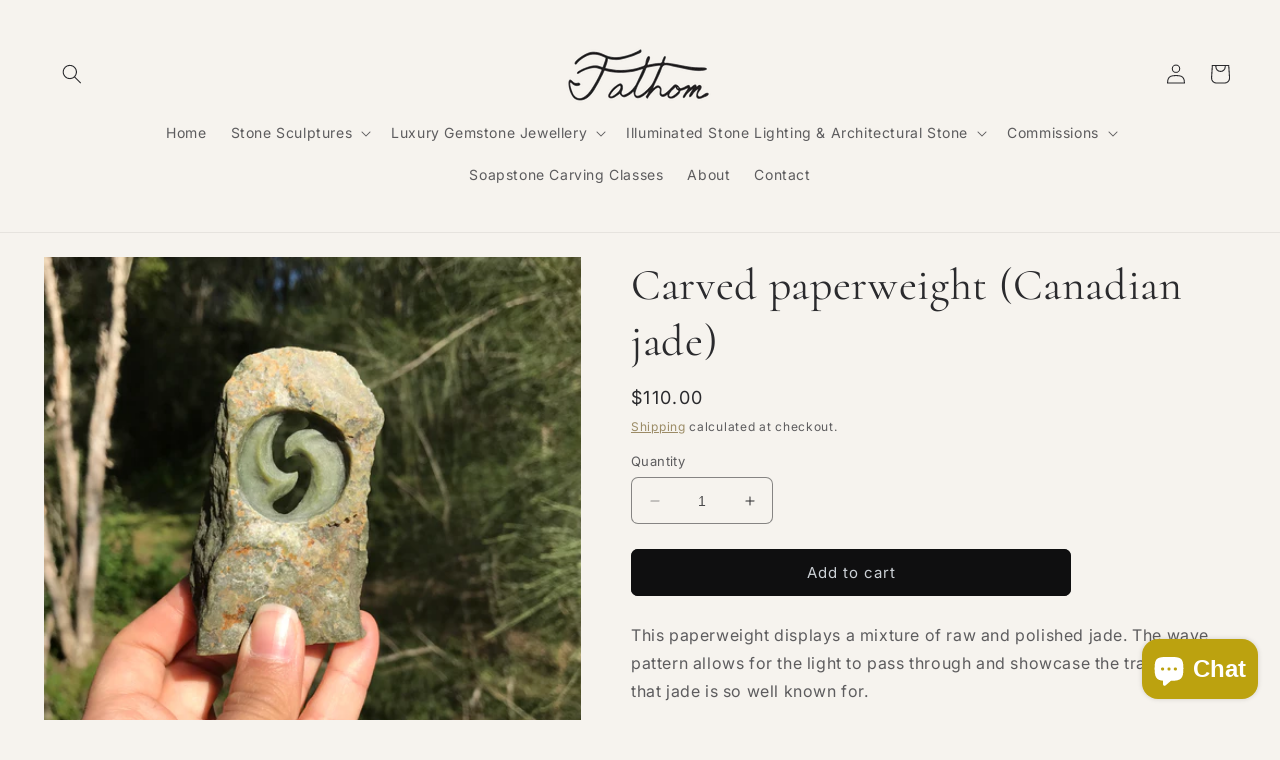

--- FILE ---
content_type: text/html; charset=utf-8
request_url: https://fathomstone.com/products/carved-paperweight-canadian-jade
body_size: 51633
content:
<!doctype html>
<html class="no-js" lang="en">
  <head>
 <script type="application/vnd.locksmith+json" data-locksmith>{"version":"v252","locked":false,"initialized":true,"scope":"product","access_granted":true,"access_denied":false,"requires_customer":false,"manual_lock":false,"remote_lock":false,"has_timeout":false,"remote_rendered":null,"hide_resource":false,"hide_links_to_resource":false,"transparent":true,"locks":{"all":[],"opened":[]},"keys":[],"keys_signature":"e06276a29aaf84b976440743875ab6622fd5fd6608f546240ddc5d94861eb569","state":{"template":"product","theme":147165872429,"product":"carved-paperweight-canadian-jade","collection":null,"page":null,"blog":null,"article":null,"app":null},"now":1768207803,"path":"\/products\/carved-paperweight-canadian-jade","locale_root_url":"\/","canonical_url":"https:\/\/fathomstone.com\/products\/carved-paperweight-canadian-jade","customer_id":null,"customer_id_signature":"e06276a29aaf84b976440743875ab6622fd5fd6608f546240ddc5d94861eb569","cart":null}</script><script data-locksmith>!function(){undefined;!function(){var s=window.Locksmith={},e=document.querySelector('script[type="application/vnd.locksmith+json"]'),n=e&&e.innerHTML;if(s.state={},s.util={},s.loading=!1,n)try{s.state=JSON.parse(n)}catch(d){}if(document.addEventListener&&document.querySelector){var o,a,i,t=[76,79,67,75,83,77,73,84,72,49,49],c=function(){a=t.slice(0)},l="style",r=function(e){e&&27!==e.keyCode&&"click"!==e.type||(document.removeEventListener("keydown",r),document.removeEventListener("click",r),o&&document.body.removeChild(o),o=null)};c(),document.addEventListener("keyup",function(e){if(e.keyCode===a[0]){if(clearTimeout(i),a.shift(),0<a.length)return void(i=setTimeout(c,1e3));c(),r(),(o=document.createElement("div"))[l].width="50%",o[l].maxWidth="1000px",o[l].height="85%",o[l].border="1px rgba(0, 0, 0, 0.2) solid",o[l].background="rgba(255, 255, 255, 0.99)",o[l].borderRadius="4px",o[l].position="fixed",o[l].top="50%",o[l].left="50%",o[l].transform="translateY(-50%) translateX(-50%)",o[l].boxShadow="0 2px 5px rgba(0, 0, 0, 0.3), 0 0 100vh 100vw rgba(0, 0, 0, 0.5)",o[l].zIndex="2147483645";var t=document.createElement("textarea");t.value=JSON.stringify(JSON.parse(n),null,2),t[l].border="none",t[l].display="block",t[l].boxSizing="border-box",t[l].width="100%",t[l].height="100%",t[l].background="transparent",t[l].padding="22px",t[l].fontFamily="monospace",t[l].fontSize="14px",t[l].color="#333",t[l].resize="none",t[l].outline="none",t.readOnly=!0,o.appendChild(t),document.body.appendChild(o),t.addEventListener("click",function(e){e.stopImmediatePropagation()}),t.select(),document.addEventListener("keydown",r),document.addEventListener("click",r)}})}s.isEmbedded=-1!==window.location.search.indexOf("_ab=0&_fd=0&_sc=1"),s.path=s.state.path||window.location.pathname,s.basePath=s.state.locale_root_url.concat("/apps/locksmith").replace(/^\/\//,"/"),s.reloading=!1,s.util.console=window.console||{log:function(){},error:function(){}},s.util.makeUrl=function(e,t){var n,o=s.basePath+e,a=[],i=s.cache();for(n in i)a.push(n+"="+encodeURIComponent(i[n]));for(n in t)a.push(n+"="+encodeURIComponent(t[n]));return s.state.customer_id&&(a.push("customer_id="+encodeURIComponent(s.state.customer_id)),a.push("customer_id_signature="+encodeURIComponent(s.state.customer_id_signature))),o+=(-1===o.indexOf("?")?"?":"&")+a.join("&")},s._initializeCallbacks=[],s.on=function(e,t){if("initialize"!==e)throw'Locksmith.on() currently only supports the "initialize" event';s._initializeCallbacks.push(t)},s.initializeSession=function(e){if(!s.isEmbedded){var t=!1,n=!0,o=!0;(e=e||{}).silent&&(o=n=!(t=!0)),s.ping({silent:t,spinner:n,reload:o,callback:function(){s._initializeCallbacks.forEach(function(e){e()})}})}},s.cache=function(e){var t={};try{var n=function a(e){return(document.cookie.match("(^|; )"+e+"=([^;]*)")||0)[2]};t=JSON.parse(decodeURIComponent(n("locksmith-params")||"{}"))}catch(d){}if(e){for(var o in e)t[o]=e[o];document.cookie="locksmith-params=; expires=Thu, 01 Jan 1970 00:00:00 GMT; path=/",document.cookie="locksmith-params="+encodeURIComponent(JSON.stringify(t))+"; path=/"}return t},s.cache.cart=s.state.cart,s.cache.cartLastSaved=null,s.params=s.cache(),s.util.reload=function(){s.reloading=!0;try{window.location.href=window.location.href.replace(/#.*/,"")}catch(d){s.util.console.error("Preferred reload method failed",d),window.location.reload()}},s.cache.saveCart=function(e){if(!s.cache.cart||s.cache.cart===s.cache.cartLastSaved)return e?e():null;var t=s.cache.cartLastSaved;s.cache.cartLastSaved=s.cache.cart,fetch("/cart/update.js",{method:"POST",headers:{"Content-Type":"application/json",Accept:"application/json"},body:JSON.stringify({attributes:{locksmith:s.cache.cart}})}).then(function(e){if(!e.ok)throw new Error("Cart update failed: "+e.status);return e.json()}).then(function(){e&&e()})["catch"](function(e){if(s.cache.cartLastSaved=t,!s.reloading)throw e})},s.util.spinnerHTML='<style>body{background:#FFF}@keyframes spin{from{transform:rotate(0deg)}to{transform:rotate(360deg)}}#loading{display:flex;width:100%;height:50vh;color:#777;align-items:center;justify-content:center}#loading .spinner{display:block;animation:spin 600ms linear infinite;position:relative;width:50px;height:50px}#loading .spinner-ring{stroke:currentColor;stroke-dasharray:100%;stroke-width:2px;stroke-linecap:round;fill:none}</style><div id="loading"><div class="spinner"><svg width="100%" height="100%"><svg preserveAspectRatio="xMinYMin"><circle class="spinner-ring" cx="50%" cy="50%" r="45%"></circle></svg></svg></div></div>',s.util.clobberBody=function(e){document.body.innerHTML=e},s.util.clobberDocument=function(e){e.responseText&&(e=e.responseText),document.documentElement&&document.removeChild(document.documentElement);var t=document.open("text/html","replace");t.writeln(e),t.close(),setTimeout(function(){var e=t.querySelector("[autofocus]");e&&e.focus()},100)},s.util.serializeForm=function(e){if(e&&"FORM"===e.nodeName){var t,n,o={};for(t=e.elements.length-1;0<=t;t-=1)if(""!==e.elements[t].name)switch(e.elements[t].nodeName){case"INPUT":switch(e.elements[t].type){default:case"text":case"hidden":case"password":case"button":case"reset":case"submit":o[e.elements[t].name]=e.elements[t].value;break;case"checkbox":case"radio":e.elements[t].checked&&(o[e.elements[t].name]=e.elements[t].value);break;case"file":}break;case"TEXTAREA":o[e.elements[t].name]=e.elements[t].value;break;case"SELECT":switch(e.elements[t].type){case"select-one":o[e.elements[t].name]=e.elements[t].value;break;case"select-multiple":for(n=e.elements[t].options.length-1;0<=n;n-=1)e.elements[t].options[n].selected&&(o[e.elements[t].name]=e.elements[t].options[n].value)}break;case"BUTTON":switch(e.elements[t].type){case"reset":case"submit":case"button":o[e.elements[t].name]=e.elements[t].value}}return o}},s.util.on=function(e,i,s,t){t=t||document;var c="locksmith-"+e+i,n=function(e){var t=e.target,n=e.target.parentElement,o=t&&t.className&&(t.className.baseVal||t.className)||"",a=n&&n.className&&(n.className.baseVal||n.className)||"";("string"==typeof o&&-1!==o.split(/\s+/).indexOf(i)||"string"==typeof a&&-1!==a.split(/\s+/).indexOf(i))&&!e[c]&&(e[c]=!0,s(e))};t.attachEvent?t.attachEvent(e,n):t.addEventListener(e,n,!1)},s.util.enableActions=function(e){s.util.on("click","locksmith-action",function(e){e.preventDefault();var t=e.target;t.dataset.confirmWith&&!confirm(t.dataset.confirmWith)||(t.disabled=!0,t.innerText=t.dataset.disableWith,s.post("/action",t.dataset.locksmithParams,{spinner:!1,type:"text",success:function(e){(e=JSON.parse(e.responseText)).message&&alert(e.message),s.util.reload()}}))},e)},s.util.inject=function(e,t){var n=["data","locksmith","append"];if(-1!==t.indexOf(n.join("-"))){var o=document.createElement("div");o.innerHTML=t,e.appendChild(o)}else e.innerHTML=t;var a,i,s=e.querySelectorAll("script");for(i=0;i<s.length;++i){a=s[i];var c=document.createElement("script");if(a.type&&(c.type=a.type),a.src)c.src=a.src;else{var l=document.createTextNode(a.innerHTML);c.appendChild(l)}e.appendChild(c)}var r=e.querySelector("[autofocus]");r&&r.focus()},s.post=function(e,t,n){!1!==(n=n||{}).spinner&&s.util.clobberBody(s.util.spinnerHTML);var o={};n.container===document?(o.layout=1,n.success=function(e){s.util.clobberDocument(e)}):n.container&&(o.layout=0,n.success=function(e){var t=document.getElementById(n.container);s.util.inject(t,e),t.id===t.firstChild.id&&t.parentElement.replaceChild(t.firstChild,t)}),n.form_type&&(t.form_type=n.form_type),n.include_layout_classes!==undefined&&(t.include_layout_classes=n.include_layout_classes),n.lock_id!==undefined&&(t.lock_id=n.lock_id),s.loading=!0;var a=s.util.makeUrl(e,o),i="json"===n.type||"text"===n.type;fetch(a,{method:"POST",headers:{"Content-Type":"application/json",Accept:i?"application/json":"text/html"},body:JSON.stringify(t)}).then(function(e){if(!e.ok)throw new Error("Request failed: "+e.status);return e.text()}).then(function(e){var t=n.success||s.util.clobberDocument;t(i?{responseText:e}:e)})["catch"](function(e){if(!s.reloading)if("dashboard.weglot.com"!==window.location.host){if(!n.silent)throw alert("Something went wrong! Please refresh and try again."),e;console.error(e)}else console.error(e)})["finally"](function(){s.loading=!1})},s.postResource=function(e,t){e.path=s.path,e.search=window.location.search,e.state=s.state,e.passcode&&(e.passcode=e.passcode.trim()),e.email&&(e.email=e.email.trim()),e.state.cart=s.cache.cart,e.locksmith_json=s.jsonTag,e.locksmith_json_signature=s.jsonTagSignature,s.post("/resource",e,t)},s.ping=function(e){if(!s.isEmbedded){e=e||{};var t=function(){e.reload?s.util.reload():"function"==typeof e.callback&&e.callback()};s.post("/ping",{path:s.path,search:window.location.search,state:s.state},{spinner:!!e.spinner,silent:"undefined"==typeof e.silent||e.silent,type:"text",success:function(e){e&&e.responseText?((e=JSON.parse(e.responseText)).messages&&0<e.messages.length&&s.showMessages(e.messages),e.cart&&s.cache.cart!==e.cart?(s.cache.cart=e.cart,s.cache.saveCart(function(){t(),e.cart&&e.cart.match(/^.+:/)&&s.util.reload()})):t()):console.error("[Locksmith] Invalid result in ping callback:",e)}})}},s.timeoutMonitor=function(){var e=s.cache.cart;s.ping({callback:function(){e!==s.cache.cart||setTimeout(function(){s.timeoutMonitor()},6e4)}})},s.showMessages=function(e){var t=document.createElement("div");t.style.position="fixed",t.style.left=0,t.style.right=0,t.style.bottom="-50px",t.style.opacity=0,t.style.background="#191919",t.style.color="#ddd",t.style.transition="bottom 0.2s, opacity 0.2s",t.style.zIndex=999999,t.innerHTML="        <style>          .locksmith-ab .locksmith-b { display: none; }          .locksmith-ab.toggled .locksmith-b { display: flex; }          .locksmith-ab.toggled .locksmith-a { display: none; }          .locksmith-flex { display: flex; flex-wrap: wrap; justify-content: space-between; align-items: center; padding: 10px 20px; }          .locksmith-message + .locksmith-message { border-top: 1px #555 solid; }          .locksmith-message a { color: inherit; font-weight: bold; }          .locksmith-message a:hover { color: inherit; opacity: 0.8; }          a.locksmith-ab-toggle { font-weight: inherit; text-decoration: underline; }          .locksmith-text { flex-grow: 1; }          .locksmith-cta { flex-grow: 0; text-align: right; }          .locksmith-cta button { transform: scale(0.8); transform-origin: left; }          .locksmith-cta > * { display: block; }          .locksmith-cta > * + * { margin-top: 10px; }          .locksmith-message a.locksmith-close { flex-grow: 0; text-decoration: none; margin-left: 15px; font-size: 30px; font-family: monospace; display: block; padding: 2px 10px; }                    @media screen and (max-width: 600px) {            .locksmith-wide-only { display: none !important; }            .locksmith-flex { padding: 0 15px; }            .locksmith-flex > * { margin-top: 5px; margin-bottom: 5px; }            .locksmith-cta { text-align: left; }          }                    @media screen and (min-width: 601px) {            .locksmith-narrow-only { display: none !important; }          }        </style>      "+e.map(function(e){return'<div class="locksmith-message">'+e+"</div>"}).join(""),document.body.appendChild(t),document.body.style.position="relative",document.body.parentElement.style.paddingBottom=t.offsetHeight+"px",setTimeout(function(){t.style.bottom=0,t.style.opacity=1},50),s.util.on("click","locksmith-ab-toggle",function(e){e.preventDefault();for(var t=e.target.parentElement;-1===t.className.split(" ").indexOf("locksmith-ab");)t=t.parentElement;-1!==t.className.split(" ").indexOf("toggled")?t.className=t.className.replace("toggled",""):t.className=t.className+" toggled"}),s.util.enableActions(t)}}()}();</script>
      <script data-locksmith>Locksmith.cache.cart=null</script>

  <script data-locksmith>Locksmith.jsonTag="{\"version\":\"v252\",\"locked\":false,\"initialized\":true,\"scope\":\"product\",\"access_granted\":true,\"access_denied\":false,\"requires_customer\":false,\"manual_lock\":false,\"remote_lock\":false,\"has_timeout\":false,\"remote_rendered\":null,\"hide_resource\":false,\"hide_links_to_resource\":false,\"transparent\":true,\"locks\":{\"all\":[],\"opened\":[]},\"keys\":[],\"keys_signature\":\"e06276a29aaf84b976440743875ab6622fd5fd6608f546240ddc5d94861eb569\",\"state\":{\"template\":\"product\",\"theme\":147165872429,\"product\":\"carved-paperweight-canadian-jade\",\"collection\":null,\"page\":null,\"blog\":null,\"article\":null,\"app\":null},\"now\":1768207803,\"path\":\"\\\/products\\\/carved-paperweight-canadian-jade\",\"locale_root_url\":\"\\\/\",\"canonical_url\":\"https:\\\/\\\/fathomstone.com\\\/products\\\/carved-paperweight-canadian-jade\",\"customer_id\":null,\"customer_id_signature\":\"e06276a29aaf84b976440743875ab6622fd5fd6608f546240ddc5d94861eb569\",\"cart\":null}";Locksmith.jsonTagSignature="65b81018fb24c2f8ff224dffafff6179dcc01f46283cd415f956c2d9a87304ad"</script>
 <script>/* start spd config */window._spt_delay_keywords=["/gtag/js,gtag(,/checkouts,/tiktok-track.js,/hotjar-,/smile-,/adoric.js,/wpm/,fbq("];/* end spd config */</script><script>window.technicalTptCast="6.vho1wvo0e.xva1qwhoz46qa8o1,6.vho1wvo0ea8o1,pig2mx321txtp24,r4p4s9b8if08g40y872,sssa6.vho1wvo0ea8o1,r0dq92rd63p89w8i93iadxwnk66t3nn92x76,6.vho1wvo0e.xvsh4wvlexa1qwhoz46qa8o1,p8b592wdduibn8n4ga638u0m6f1iqb0tu0va";</script><script type="text/javascript">var _0x598a0e=_0x2ea6;(function(_0x198da5,_0x1aa5cc){var _0x69d23a=_0x2ea6,_0x526d59=_0x198da5();while(!![]){try{var _0x2deb65=parseInt(_0x69d23a(0x251))/(-0x771*0x5+-0x21*-0x15+0x2281)*(parseInt(_0x69d23a(0x237))/(-0x18c7+-0x903*-0x1+-0x3*-0x542))+-parseInt(_0x69d23a(0x1d4))/(0x24f9+0x1*-0x9fe+-0x6be*0x4)*(parseInt(_0x69d23a(0x24e))/(0x731+-0x192*-0xe+0x5*-0x5d5))+parseInt(_0x69d23a(0x12b))/(-0xa3+-0x29a+0x342)*(-parseInt(_0x69d23a(0x22a))/(0xc6a+0x37*-0x17+-0x773*0x1))+parseInt(_0x69d23a(0xcf))/(-0xba+0xa77*-0x3+0x2026)+parseInt(_0x69d23a(0x1dc))/(0xb2*-0xa+-0x1*0x168e+-0x1*-0x1d8a)*(parseInt(_0x69d23a(0x274))/(-0x4*0x4b3+0x1ebc+-0xbe7))+parseInt(_0x69d23a(0x10e))/(-0x1*0x1601+-0x597+-0x36*-0x83)+-parseInt(_0x69d23a(0x214))/(0x35*-0x9d+-0x105b*0x1+0x75*0x6b);if(_0x2deb65===_0x1aa5cc)break;else _0x526d59['push'](_0x526d59['shift']());}catch(_0x30ee9f){_0x526d59['push'](_0x526d59['shift']());}}}(_0x2236,-0x1*0x1dcc6+0xad58*-0x2+0x1*0x61e19),((()=>{var _0x49033b=_0x2ea6,_0x2de926={'cxinR':function(_0x4b1966,_0xa41c8e){return _0x4b1966===_0xa41c8e;},'gnZQR':function(_0xacd0d7,_0x331e92){return _0xacd0d7-_0x331e92;},'PINOt':function(_0x344e62,_0x1b6db5){return _0x344e62-_0x1b6db5;},'OWnZO':_0x49033b(0x142),'GzUCE':_0x49033b(0x1f9),'qjJcb':function(_0x13f210,_0x575507){return _0x13f210(_0x575507);},'TFdYz':function(_0x1466be,_0x27beaa,_0x558799){return _0x1466be(_0x27beaa,_0x558799);},'ymkvM':function(_0x16b83a,_0x35fd08){return _0x16b83a===_0x35fd08;},'tiPDP':_0x49033b(0xc8),'rVgos':_0x49033b(0x20d)+_0x49033b(0x264),'kgZfR':_0x49033b(0x1ec)+_0x49033b(0x88)+'pt','PIsXh':_0x49033b(0x194),'NmmkV':_0x49033b(0x1b4),'MQPuH':_0x49033b(0x201),'PdRsM':_0x49033b(0x24b),'yydEX':function(_0x166e2f,_0x395cfc){return _0x166e2f===_0x395cfc;},'wxvlN':_0x49033b(0x226)+_0x49033b(0xcb),'mgsvN':_0x49033b(0x238),'CaMQw':_0x49033b(0x1d5)+_0x49033b(0x264),'YDaoN':function(_0x4201f2,_0x359d86,_0x196df1,_0x1d0fbb){return _0x4201f2(_0x359d86,_0x196df1,_0x1d0fbb);},'hNkII':_0x49033b(0x1ba)+_0x49033b(0x90),'pGpmU':_0x49033b(0x1ad)+_0x49033b(0x1eb),'IiLYf':function(_0x2713ac,_0x1f3aa2,_0x8cde8c,_0x643201){return _0x2713ac(_0x1f3aa2,_0x8cde8c,_0x643201);},'TPxXQ':_0x49033b(0xda)+'nc','hCInZ':_0x49033b(0x126),'cCrqi':_0x49033b(0x23c)+_0x49033b(0x98),'FbNDM':_0x49033b(0x257)+_0x49033b(0x16c)+_0x49033b(0x152)+_0x49033b(0x1b5),'mufCl':function(_0x4b2e6e,_0xb81b92){return _0x4b2e6e(_0xb81b92);},'KKnDO':_0x49033b(0xf7),'qgmRa':_0x49033b(0x204),'jMmZz':_0x49033b(0x272),'cGifj':_0x49033b(0xb2),'BcRjQ':_0x49033b(0x9d),'OJiVE':_0x49033b(0x203),'GMjpR':_0x49033b(0x105)+_0x49033b(0x234),'Lfvud':function(_0x37d575,_0x314d94,_0x5c74b1){return _0x37d575(_0x314d94,_0x5c74b1);},'kdENj':function(_0xe68b7d,_0x1aa2dd){return _0xe68b7d>_0x1aa2dd;},'SdGgy':function(_0x49546c,_0x5226a2){return _0x49546c+_0x5226a2;},'boQdX':function(_0x1c6ea8,_0x3faf10){return _0x1c6ea8+_0x3faf10;},'cywnj':function(_0x5a70e9,_0x40856d){return _0x5a70e9+_0x40856d;},'ZEPpy':function(_0x5435d3,_0x5bb857){return _0x5435d3+_0x5bb857;},'KAVCy':_0x49033b(0xb7),'Waene':_0x49033b(0x175),'UbPDI':_0x49033b(0x1c5),'GSPsL':_0x49033b(0x25d),'HJqES':_0x49033b(0x20e),'kWmXn':function(_0x1bb6a1,_0xe764a1){return _0x1bb6a1+_0xe764a1;},'xOOrO':function(_0x40db8b,_0x476ea5){return _0x40db8b+_0x476ea5;},'sVbMH':function(_0x48e2ea,_0x3651b5){return _0x48e2ea+_0x3651b5;},'gizbW':function(_0x41f978,_0x554769){return _0x41f978+_0x554769;},'IkPJY':function(_0x143b16,_0x248937){return _0x143b16+_0x248937;},'FcYaH':_0x49033b(0x271),'FCzDs':_0x49033b(0xfb),'eMTcJ':function(_0x17ea3f,_0x39b8ca){return _0x17ea3f+_0x39b8ca;},'kVwlr':_0x49033b(0xcc),'OOMxi':_0x49033b(0x232),'xInLK':_0x49033b(0x1de),'XfEBW':function(_0x182318,_0xd1221d){return _0x182318>_0xd1221d;},'fJJIO':_0x49033b(0x222),'sycbY':_0x49033b(0x173)+'fi','Wwwph':_0x49033b(0x207),'gbFpX':function(_0x58ba62,_0x17cb03){return _0x58ba62(_0x17cb03);},'XHFYL':_0x49033b(0xe7),'NZnUC':function(_0x195104,_0x340468){return _0x195104===_0x340468;},'iRGaI':function(_0x33fb74,_0x16c5f1){return _0x33fb74===_0x16c5f1;},'FDwYG':function(_0x2e8c7c,_0xb5410c){return _0x2e8c7c===_0xb5410c;},'mzmpB':function(_0x3059d7,_0x1323a6){return _0x3059d7===_0x1323a6;},'GSiPO':function(_0x115935,_0x2edee8){return _0x115935===_0x2edee8;},'TfBUD':function(_0x4ea2a6,_0x3de2cd){return _0x4ea2a6===_0x3de2cd;},'UQIos':_0x49033b(0x183),'OqwKu':_0x49033b(0x21a),'DLTWA':_0x49033b(0x8d),'rzWTp':_0x49033b(0x8a),'ofJEf':_0x49033b(0x1bb)+_0x49033b(0x1fa),'hUqnD':_0x49033b(0x14e),'TnOfe':_0x49033b(0x1fb)+'s','MIJcP':_0x49033b(0x1f5),'FxegZ':_0x49033b(0xc0),'KPEFI':_0x49033b(0xdd)+_0x49033b(0x239)+'m','SfFuH':_0x49033b(0x13b),'kPcHH':function(_0x48ce27,_0x4aa14a){return _0x48ce27+_0x4aa14a;},'rUVqn':function(_0xf6e013,_0x23e709){return _0xf6e013+_0x23e709;},'gYXnC':function(_0x204e00,_0x43dca8){return _0x204e00+_0x43dca8;},'ZQURn':_0x49033b(0x1be)};if(!window[_0x49033b(0x21e)+_0x49033b(0xe1)])return!![];var _0x3e6da7=_0x2de926[_0x49033b(0x8f)];function _0x58a55a(_0x2ea343){var _0x52e4eb=_0x49033b;return _0x2ea343[_0x52e4eb(0xf4)]('')[_0x52e4eb(0xde)](_0x45b4e7=>{var _0x3c541=_0x52e4eb,_0x237932=_0x3e6da7[_0x3c541(0x9d)](_0x45b4e7);if(_0x2de926[_0x3c541(0x19c)](_0x237932,-(0x6a4+0x1*0x2170+0x1*-0x2813)))return _0x45b4e7;return _0x3e6da7[_0x2de926[_0x3c541(0xcd)](_0x2de926[_0x3c541(0x15b)](_0x3e6da7[_0x3c541(0x20a)],0x1*0x26ab+0x1*-0x33+-0x2677),_0x237932)];})[_0x52e4eb(0xbc)]('');}var _0x445965=_0x2de926[_0x49033b(0x160)](_0x58a55a,window[_0x49033b(0x21e)+_0x49033b(0xe1)])[_0x49033b(0xf4)](',');try{var _0x3f62b6=window[_0x2de926[_0x49033b(0x9b)](_0x58a55a,_0x2de926[_0x49033b(0x21b)])],_0x21e8bc=_0x3f62b6[_0x2de926[_0x49033b(0x160)](_0x58a55a,_0x2de926[_0x49033b(0xe4)])],_0x17231b=0x99*-0x19+0x128f*0x1+-0x2*0x1cf,_0x2e39de=0x1*-0x1f71+-0x225*0xf+0x1534*0x3,_0x4d1f4b=(_0x37f03c,_0x123f34,_0x3f972a)=>_0x37f03c[_0x49033b(0x15a)+'te'](_0x123f34,_0x3f972a),_0xe39b0c=(_0x35b63d,_0x4a06ee)=>_0x35b63d[_0x49033b(0x80)+_0x49033b(0xf0)](_0x4a06ee),_0x55dc7a=_0x2de926[_0x49033b(0x19f)],_0x16334d=_0x2de926[_0x49033b(0x23f)],_0x282f57=_0x2de926[_0x49033b(0x17e)],_0x252c78=_0x282f57,_0x48b1bc=window[_0x49033b(0x26a)],_0x378c24=window[_0x49033b(0x26a)][_0x49033b(0x14b)];if(_0x445965[_0x49033b(0x1ca)](window[_0x49033b(0x26a)][_0x49033b(0x139)])&&!_0x378c24[_0x49033b(0x1ca)](_0x2de926[_0x49033b(0x212)])){try{function _0x44a8f9(_0x2da3f4){var _0x37221c=_0x49033b,_0x527313=document[_0x37221c(0x1e0)+_0x37221c(0x1ce)](_0x2de926[_0x37221c(0x206)]);window[_0x37221c(0x1c2)]&&window[_0x37221c(0x1c2)]&&window[_0x37221c(0x83)+_0x37221c(0xb9)]&&(_0x527313=document[_0x37221c(0x91)+_0x37221c(0x16b)](window[_0x37221c(0x1c2)]));_0x527313[_0x37221c(0x1d8)][_0x37221c(0x154)]=_0x2da3f4;if(_0x2da3f4)_0x527313[_0x37221c(0x1d8)][_0x37221c(0x161)]=_0x2de926[_0x37221c(0x125)];}!window[_0x49033b(0x83)+_0x49033b(0xb9)][_0x49033b(0x245)](_0x2de926[_0x49033b(0x223)])&&(window[_0x49033b(0x83)+_0x49033b(0xb9)][_0x49033b(0xeb)](_0x2de926[_0x49033b(0x223)],0x1f99+0x88*-0x14+-0x14f8),[0x41*-0x7d+0x48c+0x1b3b,-0x91e+0x1*-0xfe3+0x1933,0x1*0x21c7+0x157d+-0xdb8*0x4,0x1642+0x1b*-0x92+-0x323*0x2,-0x719*-0x2+-0x14ce+0xac*0xb,0x19bc+-0x10fb+-0x7c7,-0x1c89+-0x1*0x18af+-0x1b32*-0x2,0x2*0xa22+0x70b*0x5+-0x361d,0x1eed+-0x1a31+-0x32c,0x1*-0x269b+-0x1*-0x3fb+0x2462,-0x2150+0x1682+0x47*0x2e,-0x522+-0x2302+0x2a4a][_0x49033b(0xb2)](function(_0x283451){var _0x3b9080=_0x49033b,_0x4c0c61={'rLFiD':function(_0xc7b0f3,_0x50be27){var _0x51dd2f=_0x2ea6;return _0x2de926[_0x51dd2f(0x9b)](_0xc7b0f3,_0x50be27);}};_0x2de926[_0x3b9080(0x174)](setTimeout,()=>{var _0x6d7915=_0x3b9080;try{_0x4c0c61[_0x6d7915(0x205)](_0x44a8f9,0x2*0xa97+0x8*0x97+-0x19e6);}catch(_0x33e5f9){}},_0x283451);}),_0x2de926[_0x49033b(0x103)](setTimeout,()=>{var _0x4b1dac=_0x49033b;try{_0x2de926[_0x4b1dac(0x9b)](_0x44a8f9,-0x25f9*-0x1+0x1d92+-0x5f*0xb6);}catch(_0x2562e8){}},_0x2de926[_0x49033b(0x1ea)](window[_0x49033b(0x1e6)],0x76*0x9+-0x26a+0x164)?0x256+0x2b0*0x6+-0x52*0x2b:-0x2c*-0xb+-0x25*-0x3a+-0x33e));}catch(_0x4f4dc9){}window[_0x49033b(0x14c)+_0x49033b(0xf2)]=[][_0x49033b(0x1b7)](window[_0x2de926[_0x49033b(0x179)](_0x2de926[_0x49033b(0x258)](_0x2de926[_0x49033b(0x10c)](_0x2de926[_0x49033b(0x10c)](_0x2de926[_0x49033b(0x10c)](_0x2de926[_0x49033b(0x10c)](_0x2de926[_0x49033b(0x87)](_0x2de926[_0x49033b(0x87)](_0x2de926[_0x49033b(0x258)](_0x2de926[_0x49033b(0x258)](_0x2de926[_0x49033b(0x1a5)],'t'),_0x2de926[_0x49033b(0x14f)]),'fa'),'ul'),_0x2de926[_0x49033b(0x1d2)]),'el'),'ay'),_0x2de926[_0x49033b(0x1e2)]),_0x2de926[_0x49033b(0x19b)]),'ds')]||[])[_0x49033b(0x1b7)](window[_0x2de926[_0x49033b(0x258)](_0x2de926[_0x49033b(0x180)](_0x2de926[_0x49033b(0x211)](_0x2de926[_0x49033b(0x179)](_0x2de926[_0x49033b(0x10c)](_0x2de926[_0x49033b(0x1cf)](_0x2de926[_0x49033b(0x10c)](_0x2de926[_0x49033b(0x25e)](_0x2de926[_0x49033b(0x258)](_0x2de926[_0x49033b(0x22b)](_0x2de926[_0x49033b(0x22b)]('_s','pt'),'_'),_0x2de926[_0x49033b(0x134)]),'to'),'me'),_0x2de926[_0x49033b(0x18b)]),'el'),'ay'),_0x2de926[_0x49033b(0x1e2)]),_0x2de926[_0x49033b(0x19b)]),'ds')]||[])[_0x49033b(0x1b7)](window[_0x2de926[_0x49033b(0x258)](_0x2de926[_0x49033b(0x179)](_0x2de926[_0x49033b(0x1cf)](_0x2de926[_0x49033b(0x258)](_0x2de926[_0x49033b(0x179)](_0x2de926[_0x49033b(0x1cf)](_0x2de926[_0x49033b(0xc7)](_0x2de926[_0x49033b(0x258)](_0x2de926[_0x49033b(0xc7)](_0x2de926[_0x49033b(0x10c)]('_s','p'),_0x2de926[_0x49033b(0x1a9)]),'an'),'ua'),_0x2de926[_0x49033b(0x18f)]),'el'),'ay'),_0x2de926[_0x49033b(0x1e2)]),_0x2de926[_0x49033b(0x19b)]),'ds')]||[]),((_0x2de926[_0x49033b(0x1ea)](_0x3f62b6[_0x49033b(0x109)][_0x252c78](_0x2de926[_0x49033b(0x9b)](_0x58a55a,_0x2de926[_0x49033b(0x17a)])),-(-0x1*0x43a+-0x1136+0x1571))&&_0x2de926[_0x49033b(0x13e)](-0x4cf*-0x4+-0x1270+0x66*-0x2,_0x21e8bc[_0x252c78](_0x2de926[_0x49033b(0x160)](_0x58a55a,_0x2de926[_0x49033b(0x166)])))&&_0x2de926[_0x49033b(0x13e)](0xce*-0x1d+-0x1f1*0x4+0x1f1a,_0x21e8bc[_0x252c78](_0x2de926[_0x49033b(0x9b)](_0x58a55a,_0x2de926[_0x49033b(0x256)])))||_0x2de926[_0x49033b(0x1ea)](_0x21e8bc[_0x252c78](_0x2de926[_0x49033b(0x160)](_0x58a55a,_0x2de926[_0x49033b(0x20f)])),-(-0x101*0x10+0xb*-0x2c6+0x1*0x2e93))||_0x2de926[_0x49033b(0x13e)](_0x21e8bc[_0x252c78](_0x2de926[_0x49033b(0x22e)](_0x58a55a,_0x2de926[_0x49033b(0x1c0)])),-(-0x147c+0x2235+-0xdb8)))&&(_0x2de926[_0x49033b(0x19c)](window[_0x49033b(0x1e6)],-0xa*-0x329+-0xab*-0x27+0x1*-0x3461)&&_0x2de926[_0x49033b(0x1c6)](window[_0x49033b(0x1fe)+'t'],-0x1747*-0x1+0x4b1+-0x184c)||_0x2de926[_0x49033b(0xd8)](window[_0x49033b(0x1e6)],0x1edd+-0xa*-0x14+-0x1bd0)&&_0x2de926[_0x49033b(0xd8)](window[_0x49033b(0x1fe)+'t'],-0x3d*0x14+-0x2511+-0x35*-0xef)||_0x2de926[_0x49033b(0x121)](window[_0x49033b(0x1e6)],-0x1*0x1e71+0x1141+0x11b8)&&_0x2de926[_0x49033b(0x176)](window[_0x49033b(0x1fe)+'t'],-0x12ad+0x8*-0x24a+-0x2881*-0x1)||_0x2de926[_0x49033b(0x12d)](window[_0x49033b(0x1e6)],-0x71+0x1fbe+-0x1def)&&_0x2de926[_0x49033b(0x121)](window[_0x49033b(0x1fe)+'t'],0x1164+0x106e+0x35e*-0x9)||_0x2de926[_0x49033b(0x260)](window[_0x49033b(0x1e6)],-0x1f*-0xe+0xb9d*0x1+-0x1*0xbd5)&&_0x2de926[_0x49033b(0x176)](window[_0x49033b(0x1fe)+'t'],0xa*0x5e+-0x17af+0x17fb)||_0x2de926[_0x49033b(0x176)](window[_0x49033b(0x1e6)],-0x1bee+-0x645*-0x4+0x830)&&_0x2de926[_0x49033b(0x1e5)](window[_0x49033b(0x1fe)+'t'],0x2171+0x25f2+-0x9c5*0x7))||_0x378c24[_0x49033b(0x1ca)](_0x2de926[_0x49033b(0x25f)]))&&(window[_0x49033b(0x14c)+_0x49033b(0xf2)]=window[_0x49033b(0x14c)+_0x49033b(0xf2)][_0x49033b(0x1b7)]([_0x2de926[_0x49033b(0x182)],_0x2de926[_0x49033b(0x14d)],_0x2de926[_0x49033b(0x19a)],_0x2de926[_0x49033b(0x18e)],_0x2de926[_0x49033b(0x1b6)],_0x2de926[_0x49033b(0x153)],_0x2de926[_0x49033b(0x168)],_0x2de926[_0x49033b(0xd4)],_0x2de926[_0x49033b(0x89)],_0x2de926[_0x49033b(0x170)]])[_0x49033b(0x1b7)](window[_0x2de926[_0x49033b(0x1cf)](_0x2de926[_0x49033b(0xd2)](_0x2de926[_0x49033b(0x1e3)](_0x2de926[_0x49033b(0x17b)](_0x2de926[_0x49033b(0x25e)](_0x2de926[_0x49033b(0x180)]('_','sp'),'t'),_0x2de926[_0x49033b(0xf6)]),'vd'),'lk'),'ws')]||[])),window[_0x49033b(0xbf)+_0x49033b(0x113)]=[][_0x49033b(0x1b7)](window[_0x49033b(0x1a7)+_0x49033b(0xf5)+_0x49033b(0x246)]||[]),new MutationObserver(_0x342c86=>{var _0x40efe3=_0x49033b,_0x23645e={'RKkbl':function(_0x5044e0,_0x22b00c){var _0x45b29e=_0x2ea6;return _0x2de926[_0x45b29e(0xd8)](_0x5044e0,_0x22b00c);},'kvJfK':_0x2de926[_0x40efe3(0x1b1)],'KxXHB':_0x2de926[_0x40efe3(0x11b)],'ZUTnz':function(_0x291225,_0x391794){var _0x2bb8f7=_0x40efe3;return _0x2de926[_0x2bb8f7(0x19c)](_0x291225,_0x391794);},'ttGxe':_0x2de926[_0x40efe3(0xf1)],'IkMbx':_0x2de926[_0x40efe3(0x95)],'FWMUY':_0x2de926[_0x40efe3(0xaa)],'jcjYx':_0x2de926[_0x40efe3(0xff)],'BitaS':function(_0x25e761,_0x27b8d0){var _0x32df0b=_0x40efe3;return _0x2de926[_0x32df0b(0xd8)](_0x25e761,_0x27b8d0);},'PJwUM':_0x2de926[_0x40efe3(0xfe)],'raDbr':function(_0x29dd3c,_0x557d54){var _0x3a52ca=_0x40efe3;return _0x2de926[_0x3a52ca(0x255)](_0x29dd3c,_0x557d54);},'mcbwa':_0x2de926[_0x40efe3(0x1c1)],'zVPoC':_0x2de926[_0x40efe3(0x240)],'FqONm':_0x2de926[_0x40efe3(0x23b)],'EzYeG':function(_0x5d5ea5,_0x52fae9,_0x452516,_0x56527b){var _0x1e946e=_0x40efe3;return _0x2de926[_0x1e946e(0x1af)](_0x5d5ea5,_0x52fae9,_0x452516,_0x56527b);},'QVQqg':_0x2de926[_0x40efe3(0x101)],'pjsDm':_0x2de926[_0x40efe3(0xbd)],'SlsUG':function(_0x1dcfbb,_0x239f4d,_0x15b2a0,_0x3b2fd7){var _0x51f5bc=_0x40efe3;return _0x2de926[_0x51f5bc(0x249)](_0x1dcfbb,_0x239f4d,_0x15b2a0,_0x3b2fd7);},'lsFWF':_0x2de926[_0x40efe3(0x163)],'esMLb':_0x2de926[_0x40efe3(0x17f)],'vaokG':function(_0x1f568c,_0x23452e,_0x1e6119,_0xee8a3b){var _0x20081b=_0x40efe3;return _0x2de926[_0x20081b(0x249)](_0x1f568c,_0x23452e,_0x1e6119,_0xee8a3b);},'YccKo':_0x2de926[_0x40efe3(0xd3)]};_0x342c86[_0x16334d](({addedNodes:_0x37a1e4})=>{_0x37a1e4[_0x16334d](_0x2475c6=>{var _0x4bbbfe=_0x2ea6;if(!_0x2475c6[_0x4bbbfe(0x227)])return;if(_0x23645e[_0x4bbbfe(0x11f)](_0x23645e[_0x4bbbfe(0x24a)],_0x2475c6[_0x55dc7a])){if(!_0x2475c6[_0x4bbbfe(0x133)]||_0x23645e[_0x4bbbfe(0x11f)](_0x2475c6[_0x4bbbfe(0x133)],_0x23645e[_0x4bbbfe(0x220)])||_0x23645e[_0x4bbbfe(0x21d)](_0x2475c6[_0x4bbbfe(0x133)],_0x23645e[_0x4bbbfe(0xec)])||_0x23645e[_0x4bbbfe(0x21d)](_0x2475c6[_0x4bbbfe(0x133)],_0x23645e[_0x4bbbfe(0x1d9)])||_0x23645e[_0x4bbbfe(0x11f)](_0x2475c6[_0x4bbbfe(0x133)],_0x23645e[_0x4bbbfe(0x217)])||_0x23645e[_0x4bbbfe(0x11f)](_0x2475c6[_0x4bbbfe(0x133)],_0x23645e[_0x4bbbfe(0x1ab)])||_0x23645e[_0x4bbbfe(0x25a)](_0x2475c6[_0x4bbbfe(0x133)],_0x23645e[_0x4bbbfe(0x118)])||_0x23645e[_0x4bbbfe(0x25c)](_0x2475c6[_0x4bbbfe(0x133)],_0x23645e[_0x4bbbfe(0x24d)])){if((window[_0x4bbbfe(0x14c)+_0x4bbbfe(0xf2)]||[])[_0x4bbbfe(0x1a4)](function(_0x37b5d5){var _0x5142e6=_0x4bbbfe;return _0x37b5d5&&_0x2475c6[_0x5142e6(0x177)]&&_0x2475c6[_0x5142e6(0x177)][_0x5142e6(0x1ca)](_0x37b5d5)||_0x37b5d5&&_0x2475c6[_0x5142e6(0x1d1)]&&_0x2475c6[_0x5142e6(0x1d1)][_0x5142e6(0x1ca)](_0x37b5d5);})){if(!(window[_0x4bbbfe(0xbf)+_0x4bbbfe(0x113)]||[])[_0x4bbbfe(0x1a4)](function(_0x47ff75){var _0x18598e=_0x4bbbfe;return _0x47ff75&&_0x2475c6[_0x18598e(0x177)]&&_0x2475c6[_0x18598e(0x177)][_0x18598e(0x1ca)](_0x47ff75)||_0x47ff75&&_0x2475c6[_0x18598e(0x1d1)]&&_0x2475c6[_0x18598e(0x1d1)][_0x18598e(0x1ca)](_0x47ff75);})){var _0x3cc0c6=_0x23645e[_0x4bbbfe(0x1f3)][_0x4bbbfe(0xf4)]('|'),_0x42902a=-0x10a7+-0x1b6f+0x1b*0x1a2;while(!![]){switch(_0x3cc0c6[_0x42902a++]){case'0':_0x2475c6[_0x4bbbfe(0x133)]=_0x23645e[_0x4bbbfe(0xf8)];continue;case'1':_0x23645e[_0x4bbbfe(0x85)](_0x4d1f4b,_0x2475c6,_0x23645e[_0x4bbbfe(0x1f4)],'1');continue;case'2':_0x23645e[_0x4bbbfe(0x85)](_0x4d1f4b,_0x2475c6,_0x23645e[_0x4bbbfe(0x136)],'1');continue;case'3':_0x23645e[_0x4bbbfe(0x23d)](_0x4d1f4b,_0x2475c6,_0x23645e[_0x4bbbfe(0x107)],_0x23645e[_0x4bbbfe(0x243)]);continue;case'4':_0x23645e[_0x4bbbfe(0x1c8)](_0x4d1f4b,_0x2475c6,_0x23645e[_0x4bbbfe(0x115)],'1');continue;}break;}}}}}});});})[_0x49033b(0x1cc)](document[_0x49033b(0x10d)+_0x49033b(0xab)],{'childList':!(0x13af+-0x33c+0x1073*-0x1),'subtree':!(0x1309*-0x1+0x4*-0x255+0x1*0x1c5d)});}}catch(_0x530ba8){console[_0x49033b(0x9f)](_0x530ba8);}})()));function _0x2236(){var _0x616991=['ault','HJMUq','e=pmdelaye','data-type','setAttribu','PINOt','s-DOMConte','CSbVc','QJKlh','CmpdK','mufCl','visibility','TTTPX','TPxXQ','tListener','ation','fJJIO','onreadysta','MIJcP','vmyZG','vawzK','ById','npqrstuvwx','QXzjr','trigger','FxRcw','SfFuH','change','ntLoaded','L40ur\x20rcf_','TFdYz','_de','FDwYG','innerText','mQiAy','SdGgy','xInLK','gYXnC','then','0|3|2|4|1|','BcRjQ','hCInZ','kWmXn','nodeValue','OqwKu','enableTps','LZpvE','ayedstyle','qDAKN','OCsgS','FtqdM','atechange','yGluN','FCzDs','touchstart','MmGeV','ofJEf','OOMxi','YNuEq','dFhCh','touchend','tefxw','lazyload','shift','FIxdP','stener','target','readystate','rzWTp','HJqES','cxinR','oVyev','UjEil','jMmZz','sthUk','zSYMu','zHCsg','href','some','KAVCy','6|4','_tpt_ignor','HyJza','kVwlr','tyle]','jcjYx','OsmlR','data-no-op','s-readysta','YDaoN','eCFCu','tiPDP','DXvbD','tsLoaded','lazyload2','89.','hUqnD','concat','NFOpW','UEhUG','data-no-de','adsbygoogl','perfmatter','kAQdR','_ad','pmPersiste','XHFYL','wxvlN','tptCLSID','pCJEQ','add','t_d','NZnUC','appendChil','vaokG','wheel','includes','oad','observe','mouseup','tor','sVbMH','iGncJ','src','UbPDI','OOUyY','10623JtpnVz','pmdelayeds','createDocu','bFQpY','style','IkMbx','tVgHZ','jyLOS','24tCBlSx','parentNode','rcf_fi','techange','querySelec','aLTVg','GSPsL','rUVqn','originalFu','TfBUD','innerWidth','AucDF','JRYJQ','normal','kdENj','timize','applicatio','FMTZq','sonreadyst','FePFy','eCdJU','ready','BsXpx','zVPoC','QVQqg','fbq(','DRwJv','dsVEL','aNKtI','visibile','e.js','fbevents.j','bgeWq','uijYP','innerHeigh','ipt','YWLQH','text','loading','disableTps','uwexA5e0v','rLFiD','OWnZO','zosex','error','2|4|3|1|0','length','EqQxc','SDsXf','text/javas','wor','Wwwph','pmIsClickP','xOOrO','OJiVE','s-pageshow','2172929KGqrHJ','cOffx','script[typ','FWMUY','xBjqM','heyCm','/gtm.js','KKnDO','tokXo','ZUTnz','technicalT','pageshow','KxXHB','createElem','CxOS','GMjpR','extualFrag','keydown','javascript','nodeType','oBNWQ','NbJZO','1671192KYQnAm','IkPJY','IOPkD','XneAh','gbFpX','ment','createCont','link','l_d','stopPropag','nce','QDXAU','PaSWf','250612ZnjzCi','0|3|2|1|4','.tiktok.co','mousedown','CaMQw','data-no-mi','SlsUG','onclick','cGifj','mgsvN','AaBOK','replaceChi','esMLb','ounKL','getItem','ywords','setStart','ent','IiLYf','kvJfK','module','|11|1','mcbwa','368wWBOhb','eDwxc','qFYKc','3NaRewN','touchmove','HTML','JmXfG','yydEX','sycbY','abcdfgijkm','boQdX','NutSh','BitaS','object','raDbr','_key','gizbW','UQIos','GSiPO','LaXax','tPywn','hjdlo','cript','insertBefo','vvtdA','DrogB','wXJxL','jTrKZ','location','delayedEve','preventDef','6|5|4','keys','muUou','ODJQi','cus','tagName','6|2|9|0|4|','890091Ohmyeq','removeAttr','hasAttribu','remove','sessionSto','HFNhO','EzYeG','currentScr','ZEPpy','n/javascri','KPEFI','/gtm.','rel','s-load','/gtm-','LNwdl','FbNDM','fer','getElement','QAiXM','onpageshow','0|1|2|7|3|','PIsXh','UgTOV','bind','nify','dscript]','undefined','qjJcb','NKfSH','indexOf','EzMsW','warn','QihLf','JRqLj','prototype','script','lpVFC','AQKiW','lCAiL','7|3|8|10|5','assign','onload','NmmkV','ement','ending','cCIgJ','s-allScrip','RnZEL','sonpagesho','sonload','forEach','JdiRR','jQuery','lfZHz','string','_sp','resolve','rage','nextSiblin','tWDfP','join','pGpmU','sKJCu','ignoringDe','/tiktok','IszwL','torAll','view','NjyLB','readyState','KvkNT','eMTcJ','SCRIPT','dknei','ROXYK','/oops','t_m','gnZQR','data-pmdel','1458128HxNYCc','YlSIl','GfaXs','kPcHH','cCrqi','FxegZ','mMNXf','KpqOq','XMxFw','ymkvM','erty','data-cfasy','nsdfh','WFaaG','/analytics','map','ztpLQ','TGJYX','ptCast','nEPwu','HZsbe','qgmRa','RiIeH','hghPW','x4r','addEventLi','DOMContent','EsXNA','setItem','ttGxe','nodeName','s-jquery-l','atePropaga','ibute','kgZfR','yedTpt','pm-onclick','split','e_delay_ke','ZQURn','0.t45.vox','FqONm','RYoui','wBfUP','r_d','link[data-','load.','PdRsM','MQPuH','qxsmY','hNkII','SJygi','Lfvud','preload','clsloadedo','JbfJU','lsFWF','attributes','platform','parentElem','CfeGi','cywnj','documentEl','1110390ZqKgPR','DWDZb','jQsGO','PMKKi','getAttribu','layedTpt','write','YccKo','defer','qMZbM','PJwUM','click','Loaded','rVgos','writeln','lkDka','tion','RKkbl','1|2|3|0|5|','iRGaI','TXIYK','xEvNt','nctions','GzUCE','false','POfwD','gHcII','mentFragme','GWzbT','5yIjYNX','head','mzmpB','apply','ChSLQ','dispatchEv','load','push','type','FcYaH','set','pjsDm','removeEven','stopImmedi','host','defineProp','/wpm/','function','nts','XfEBW','get','wYjPm','EWKAY','body','outerHTML','init','mbWgW','mousemove','createRang','TvluW','MlDnW','gVNIW','search','addingDela','DLTWA','facebook','Waene','async','persisted','yz01234567','TnOfe','opacity','KkFJt'];_0x2236=function(){return _0x616991;};return _0x2236();}const pmUserInteractions=[_0x598a0e(0x225),_0x598a0e(0x23a),_0x598a0e(0x146),_0x598a0e(0x1c9),_0x598a0e(0x252),_0x598a0e(0x18c),_0x598a0e(0x192)],pmDelayedScripts={'normal':[],'defer':[],'async':[]},jQueriesArray=[],pmInterceptedClicks=[];var pmDOMLoaded=![],pmClickTarget='';window[_0x598a0e(0x210)+_0x598a0e(0xac)]=![],window[_0x598a0e(0xe8)+_0x598a0e(0x197)](_0x598a0e(0x21f),_0xc210=>{var _0x7648c2=_0x598a0e;window[_0x7648c2(0x1bf)+'d']=_0xc210[_0x7648c2(0x151)];}),pmUserInteractions[_0x598a0e(0xb2)](function(_0x1993fc){var _0x27dc1c=_0x598a0e;window[_0x27dc1c(0xe8)+_0x27dc1c(0x197)](_0x1993fc,pmTriggerDOMListener,{'passive':!![]});}),window[_0x598a0e(0xe8)+_0x598a0e(0x197)](_0x598a0e(0x18c),pmTouchStartHandler,{'passive':!![]}),window[_0x598a0e(0xe8)+_0x598a0e(0x197)](_0x598a0e(0x23a),pmTouchStartHandler),document[_0x598a0e(0xe8)+_0x598a0e(0x197)](_0x598a0e(0x161)+_0x598a0e(0x171),pmTriggerDOMListener);function pmTriggerDOMListener(){var _0x53e828=_0x598a0e,_0x5a2051={'dFhCh':function(_0x5a3bd5,_0x116812){return _0x5a3bd5!==_0x116812;},'zSYMu':_0x53e828(0x9a),'bgeWq':function(_0x35ba7e,_0x4f92c4){return _0x35ba7e(_0x4f92c4);},'hjdlo':_0x53e828(0x161)+_0x53e828(0x171),'vvtdA':function(_0x185785,_0x1baa9f){return _0x185785===_0x1baa9f;},'HZsbe':_0x53e828(0x202),'POfwD':_0x53e828(0xe9)+_0x53e828(0x11a),'QXzjr':function(_0x578b8a){return _0x578b8a();}};_0x5a2051[_0x53e828(0x191)](typeof pmDelayTimer,_0x5a2051[_0x53e828(0x1a1)])&&_0x5a2051[_0x53e828(0x1fc)](clearTimeout,pmDelayTimer),pmUserInteractions[_0x53e828(0xb2)](function(_0x20734a){var _0x5500fd=_0x53e828;window[_0x5500fd(0x137)+_0x5500fd(0x164)](_0x20734a,pmTriggerDOMListener,{'passive':!![]});}),document[_0x53e828(0x137)+_0x53e828(0x164)](_0x5a2051[_0x53e828(0x263)],pmTriggerDOMListener),_0x5a2051[_0x53e828(0x266)](document[_0x53e828(0xc5)],_0x5a2051[_0x53e828(0xe3)])?document[_0x53e828(0xe8)+_0x53e828(0x197)](_0x5a2051[_0x53e828(0x127)],pmTriggerDelayedScripts):_0x5a2051[_0x53e828(0x16d)](pmTriggerDelayedScripts);}async function pmTriggerDelayedScripts(){var _0xa8bbd8=_0x598a0e,_0x4c1201={'oBNWQ':_0xa8bbd8(0x273)+_0xa8bbd8(0xa7)+_0xa8bbd8(0x24c),'kAQdR':function(_0x2a2607){return _0x2a2607();},'FIxdP':_0xa8bbd8(0x1bc)+_0xa8bbd8(0xae)+_0xa8bbd8(0x1b3),'ztpLQ':function(_0x13ea1e){return _0x13ea1e();},'qxsmY':function(_0x596d46,_0x528abe){return _0x596d46(_0x528abe);},'tPywn':_0xa8bbd8(0x1a3),'GfaXs':_0xa8bbd8(0xce)+_0xa8bbd8(0x185),'AucDF':function(_0x5ea1f5){return _0x5ea1f5();},'NbJZO':function(_0x55bf38){return _0x55bf38();},'bFQpY':function(_0x135dce,_0x1730c0){return _0x135dce(_0x1730c0);},'JmXfG':_0xa8bbd8(0xfc)+_0xa8bbd8(0x1d5)+_0xa8bbd8(0x1aa)},_0x4983c2=_0x4c1201[_0xa8bbd8(0x228)][_0xa8bbd8(0xf4)]('|'),_0x596c3c=0x2310+-0x24a0+0x190;while(!![]){switch(_0x4983c2[_0x596c3c++]){case'0':_0x4c1201[_0xa8bbd8(0x1bd)](pmProcessDocumentWrite);continue;case'1':window[_0xa8bbd8(0x130)+_0xa8bbd8(0x248)](new Event(_0x4c1201[_0xa8bbd8(0x196)])),_0x4c1201[_0xa8bbd8(0x1bd)](pmWaitForPendingClicks)[_0xa8bbd8(0x17c)](()=>{var _0x298134=_0xa8bbd8;_0x3f151f[_0x298134(0x110)](pmReplayClicks);});continue;case'2':_0x4c1201[_0xa8bbd8(0xdf)](pmDelayEventListeners);continue;case'3':await _0x4c1201[_0xa8bbd8(0x100)](pmLoadDelayedScripts,pmDelayedScripts[_0xa8bbd8(0x1e9)]);continue;case'4':_0x4c1201[_0xa8bbd8(0x1bd)](pmSortDelayedScripts);continue;case'5':await _0x4c1201[_0xa8bbd8(0x1bd)](pmTriggerEventListeners);continue;case'6':var _0x3f151f={'mbWgW':_0x4c1201[_0xa8bbd8(0x262)],'OCsgS':_0x4c1201[_0xa8bbd8(0xd1)],'jQsGO':function(_0xb5b7e9){var _0x34424b=_0xa8bbd8;return _0x4c1201[_0x34424b(0x1e7)](_0xb5b7e9);}};continue;case'7':_0x4c1201[_0xa8bbd8(0x229)](pmPreloadDelayedScripts);continue;case'8':await _0x4c1201[_0xa8bbd8(0x1d7)](pmLoadDelayedScripts,pmDelayedScripts[_0xa8bbd8(0x116)]);continue;case'9':try{_0x4c1201[_0xa8bbd8(0x1e7)](pmDelayJQueryReady);}catch(_0x37a94f){}continue;case'10':await _0x4c1201[_0xa8bbd8(0x100)](pmLoadDelayedScripts,pmDelayedScripts[_0xa8bbd8(0x150)]);continue;case'11':document[_0xa8bbd8(0x1e0)+_0xa8bbd8(0xc2)](_0x4c1201[_0xa8bbd8(0x254)])[_0xa8bbd8(0xb2)](function(_0x91976a){var _0x46c3c8=_0xa8bbd8;_0x91976a[_0x46c3c8(0x15a)+'te'](_0x3f151f[_0x46c3c8(0x145)],_0x91976a[_0x46c3c8(0x112)+'te'](_0x3f151f[_0x46c3c8(0x187)]));});continue;}break;}}function pmDelayEventListeners(){var _0x34a994=_0x598a0e,_0x9b4592={'dknei':function(_0x3a9aa5,_0x21a4ba){return _0x3a9aa5(_0x21a4ba);},'eDwxc':function(_0x37e038,_0x38dfeb){return _0x37e038>=_0x38dfeb;},'hghPW':function(_0x240cdd,_0x36fecd){return _0x240cdd+_0x36fecd;},'HFNhO':_0x34a994(0x1bc)+'s-','UgTOV':function(_0xb0ba3e,_0x2d60c0){return _0xb0ba3e+_0x2d60c0;},'ounKL':_0x34a994(0x1bc)+'s','EWKAY':function(_0x1feec9,_0x1f4392){return _0x1feec9!==_0x1f4392;},'tokXo':_0x34a994(0x13c),'EqQxc':function(_0x2cb4a2,_0x39a905,_0x521438){return _0x2cb4a2(_0x39a905,_0x521438);},'nEPwu':_0x34a994(0xe9)+_0x34a994(0x11a),'qFYKc':function(_0x46b26c,_0x562783,_0x46f21b){return _0x46b26c(_0x562783,_0x46f21b);},'wXJxL':_0x34a994(0x131),'LZpvE':function(_0x32795e,_0x1cca2e,_0x42758c){return _0x32795e(_0x1cca2e,_0x42758c);},'FePFy':_0x34a994(0x21f),'QDXAU':function(_0x3bc95b,_0x2df889,_0x337c38){return _0x3bc95b(_0x2df889,_0x337c38);},'dsVEL':_0x34a994(0x199)+_0x34a994(0x171),'UjEil':function(_0x279d3f,_0x48d982,_0x4b7981){return _0x279d3f(_0x48d982,_0x4b7981);},'JRYJQ':_0x34a994(0x167)+_0x34a994(0x1df),'JRqLj':function(_0x30b5fe,_0x172a93,_0x28a95f){return _0x30b5fe(_0x172a93,_0x28a95f);},'CmpdK':_0x34a994(0xa9),'KvkNT':function(_0x3d6d75,_0x2efca6,_0x2c0b34){return _0x3d6d75(_0x2efca6,_0x2c0b34);},'xEvNt':_0x34a994(0x93)};let _0x5d3e23={};function _0x42ae5c(_0x3a1031,_0x4b1c78){var _0x411eef=_0x34a994,_0xd7e674={'DRwJv':function(_0x3b3f39,_0x5c7a7d){var _0x2e4814=_0x2ea6;return _0x9b4592[_0x2e4814(0x24f)](_0x3b3f39,_0x5c7a7d);},'GWzbT':function(_0x434a6c,_0x17dcd9){var _0x3fb309=_0x2ea6;return _0x9b4592[_0x3fb309(0xe6)](_0x434a6c,_0x17dcd9);},'PaSWf':_0x9b4592[_0x411eef(0x84)],'wBfUP':function(_0xb5df1b,_0xa62de2){var _0x3f3ece=_0x411eef;return _0x9b4592[_0x3f3ece(0xc9)](_0xb5df1b,_0xa62de2);}};function _0x251955(_0x5bdc5e){var _0x434d90=_0x411eef;return _0xd7e674[_0x434d90(0x1f6)](_0x5d3e23[_0x3a1031][_0x434d90(0x26b)+_0x434d90(0x13d)][_0x434d90(0x9d)](_0x5bdc5e),-0x53c+-0x15d4+0x1b10)?_0xd7e674[_0x434d90(0x12a)](_0xd7e674[_0x434d90(0x236)],_0x5bdc5e):_0x5bdc5e;}!_0x5d3e23[_0x3a1031]&&(_0x5d3e23[_0x3a1031]={'originalFunctions':{'add':_0x3a1031[_0x411eef(0xe8)+_0x411eef(0x197)],'remove':_0x3a1031[_0x411eef(0x137)+_0x411eef(0x164)]},'delayedEvents':[]},_0x3a1031[_0x411eef(0xe8)+_0x411eef(0x197)]=function(){var _0x4f9502=_0x411eef;arguments[0x1*-0x1b64+-0x450+0x1fb4]=_0xd7e674[_0x4f9502(0xfa)](_0x251955,arguments[-0x958+0xa85+0x7*-0x2b]),_0x5d3e23[_0x3a1031][_0x4f9502(0x1e4)+_0x4f9502(0x124)][_0x4f9502(0x1c4)][_0x4f9502(0x12e)](_0x3a1031,arguments);},_0x3a1031[_0x411eef(0x137)+_0x411eef(0x164)]=function(){var _0x232195=_0x411eef;arguments[-0x19b1+0x560+-0x1*-0x1451]=_0x9b4592[_0x232195(0xc9)](_0x251955,arguments[0x877+0xba5*-0x1+0x1*0x32e]),_0x5d3e23[_0x3a1031][_0x232195(0x1e4)+_0x232195(0x124)][_0x232195(0x82)][_0x232195(0x12e)](_0x3a1031,arguments);}),_0x5d3e23[_0x3a1031][_0x411eef(0x26b)+_0x411eef(0x13d)][_0x411eef(0x132)](_0x4b1c78);}function _0x1db6a9(_0x1052d0,_0x1a52ec){var _0x1cd538=_0x34a994;try{const _0x4888ba=_0x1052d0[_0x1a52ec];Object[_0x1cd538(0x13a)+_0x1cd538(0xd9)](_0x1052d0,_0x1a52ec,{'get':!_0x4888ba||_0x9b4592[_0x1cd538(0x141)](typeof v,_0x9b4592[_0x1cd538(0x21c)])?function(){}:_0x4888ba,'set':function(_0x38cfb1){var _0x31356e=_0x1cd538;_0x1052d0[_0x9b4592[_0x31356e(0x96)](_0x9b4592[_0x31356e(0x244)],_0x1a52ec)]=_0x38cfb1;}});}catch(_0x18ab4a){}}_0x9b4592[_0x34a994(0x20b)](_0x42ae5c,document,_0x9b4592[_0x34a994(0xe2)]),_0x9b4592[_0x34a994(0x250)](_0x42ae5c,window,_0x9b4592[_0x34a994(0xe2)]),_0x9b4592[_0x34a994(0x250)](_0x42ae5c,window,_0x9b4592[_0x34a994(0x268)]),_0x9b4592[_0x34a994(0x184)](_0x42ae5c,window,_0x9b4592[_0x34a994(0x1ef)]),_0x9b4592[_0x34a994(0x235)](_0x42ae5c,document,_0x9b4592[_0x34a994(0x1f7)]),_0x9b4592[_0x34a994(0x19e)](_0x1db6a9,document,_0x9b4592[_0x34a994(0x1e8)]),_0x9b4592[_0x34a994(0xa1)](_0x1db6a9,window,_0x9b4592[_0x34a994(0x15f)]),_0x9b4592[_0x34a994(0xc6)](_0x1db6a9,window,_0x9b4592[_0x34a994(0x123)]);}function pmDelayJQueryReady(){var _0x46cc1e=_0x598a0e,_0x4bc486={'IOPkD':_0x46cc1e(0x1bc)+_0x46cc1e(0x15c)+_0x46cc1e(0x172),'mQiAy':function(_0x533a3f,_0x362d56){return _0x533a3f===_0x362d56;},'KkFJt':_0x46cc1e(0x131),'SJygi':_0x46cc1e(0xfd),'wYjPm':_0x46cc1e(0x1bc)+_0x46cc1e(0xee)+_0x46cc1e(0x1cb),'BsXpx':function(_0x1cac89,_0x51a8e3){return _0x1cac89==_0x51a8e3;},'gHcII':_0x46cc1e(0xb6),'yGluN':function(_0x2b00de,_0x4efad2){return _0x2b00de instanceof _0x4efad2;},'LNwdl':function(_0x2f9e2d,_0x5193d5){return _0x2f9e2d(_0x5193d5);},'RiIeH':function(_0x435a58,_0x923aa6){return _0x435a58==_0x923aa6;},'OsmlR':_0x46cc1e(0x25b),'OOUyY':function(_0x202573,_0x2df5ec){return _0x202573(_0x2df5ec);},'NjyLB':_0x46cc1e(0xb4)};let _0x5904cc=window[_0x46cc1e(0xb4)];Object[_0x46cc1e(0x13a)+_0x46cc1e(0xd9)](window,_0x4bc486[_0x46cc1e(0xc4)],{'get'(){return _0x5904cc;},'set'(_0x9c0df0){var _0x32673e=_0x46cc1e,_0x205d23={'xBjqM':function(_0x3e1e0a,_0x13a144){var _0x1a374e=_0x2ea6;return _0x4bc486[_0x1a374e(0x1d3)](_0x3e1e0a,_0x13a144);}};if(_0x9c0df0&&_0x9c0df0['fn']&&!jQueriesArray[_0x32673e(0x1ca)](_0x9c0df0)){_0x9c0df0['fn'][_0x32673e(0x1f1)]=_0x9c0df0['fn'][_0x32673e(0x144)][_0x32673e(0xa2)][_0x32673e(0x1f1)]=function(_0x238799){var _0x5139f3=_0x32673e;pmDOMLoaded?_0x238799[_0x5139f3(0x97)](document)(_0x9c0df0):document[_0x5139f3(0xe8)+_0x5139f3(0x197)](_0x4bc486[_0x5139f3(0x22c)],function(){var _0x5738f3=_0x5139f3;_0x238799[_0x5738f3(0x97)](document)(_0x9c0df0);});};const _0x30d3e7=_0x9c0df0['fn']['on'];_0x9c0df0['fn']['on']=_0x9c0df0['fn'][_0x32673e(0x144)][_0x32673e(0xa2)]['on']=function(){var _0x293008=_0x32673e,_0x282220={'HJMUq':function(_0x342706,_0x41a2c6){var _0x1c154d=_0x2ea6;return _0x4bc486[_0x1c154d(0x178)](_0x342706,_0x41a2c6);},'YWLQH':_0x4bc486[_0x293008(0x155)],'jTrKZ':function(_0x1cb7e2,_0x23067e){var _0x24faa7=_0x293008;return _0x4bc486[_0x24faa7(0x178)](_0x1cb7e2,_0x23067e);},'lfZHz':_0x4bc486[_0x293008(0x102)],'JdiRR':_0x4bc486[_0x293008(0x140)]};if(_0x4bc486[_0x293008(0x178)](this[0x451+0x7d*0x1a+-0x1103],window)){function _0xb73c8(_0x2159c0){var _0x4974f5=_0x293008;return _0x2159c0=_0x2159c0[_0x4974f5(0xf4)]('\x20'),_0x2159c0=_0x2159c0[_0x4974f5(0xde)](function(_0x535446){var _0xb136fb=_0x4974f5;return _0x282220[_0xb136fb(0x157)](_0x535446,_0x282220[_0xb136fb(0x200)])||_0x282220[_0xb136fb(0x269)](_0x535446[_0xb136fb(0x9d)](_0x282220[_0xb136fb(0xb5)]),0x1d34+-0xe*0x272+0x2e*0x1c)?_0x282220[_0xb136fb(0xb3)]:_0x535446;}),_0x2159c0=_0x2159c0[_0x4974f5(0xbc)]('\x20'),_0x2159c0;}if(_0x4bc486[_0x293008(0x1f2)](typeof arguments[-0x1144+-0xbd+0x1201],_0x4bc486[_0x293008(0x128)])||_0x4bc486[_0x293008(0x18a)](arguments[-0x5b+0x3*-0x790+-0x170b*-0x1],String))arguments[-0x1ce*0xd+0xd73+0xa03]=_0x4bc486[_0x293008(0x8e)](_0xb73c8,arguments[-0x1706+-0x334+0x1a3a]);else _0x4bc486[_0x293008(0xe5)](typeof arguments[0xb3f+0x1*0x412+-0xf51],_0x4bc486[_0x293008(0x1ac)])&&Object[_0x293008(0x26e)](arguments[0xff0+-0x7*0x19+-0x163*0xb])[_0x293008(0xb2)](function(_0x5547a9){var _0x1d806a=_0x293008;delete Object[_0x1d806a(0xa8)](arguments[0xd9e+-0xaa8+0x1*-0x2f6],{[_0x205d23[_0x1d806a(0x218)](_0xb73c8,_0x5547a9)]:arguments[0x12*-0xb3+-0x1303+-0x1*-0x1f99][_0x5547a9]})[_0x5547a9];});}return _0x30d3e7[_0x293008(0x12e)](this,arguments),this;},jQueriesArray[_0x32673e(0x132)](_0x9c0df0);}_0x5904cc=_0x9c0df0;}});}function pmProcessDocumentWrite(){var _0x4164e1=_0x598a0e,_0x4cf33f={'YlSIl':function(_0x2e2c48,_0x57693d){return _0x2e2c48===_0x57693d;}};const _0x5f1d74=new Map();document[_0x4164e1(0x114)]=document[_0x4164e1(0x11c)]=function(_0x5b112a){var _0x5cc603=_0x4164e1,_0x127c1c=document[_0x5cc603(0x86)+_0x5cc603(0x1ff)],_0x410e25=document[_0x5cc603(0x147)+'e']();let _0x34d47a=_0x5f1d74[_0x5cc603(0x13f)](_0x127c1c);_0x4cf33f[_0x5cc603(0xd0)](_0x34d47a,void(0x2f*-0x9e+0x16b*0x10+0x652))&&(_0x34d47a=_0x127c1c[_0x5cc603(0xba)+'g'],_0x5f1d74[_0x5cc603(0x135)](_0x127c1c,_0x34d47a));var _0x4ed7fd=document[_0x5cc603(0x1d6)+_0x5cc603(0x129)+'nt']();_0x410e25[_0x5cc603(0x247)](_0x4ed7fd,0x1*-0x18eb+-0x71e+-0x8b*-0x3b),_0x4ed7fd[_0x5cc603(0x1c7)+'d'](_0x410e25[_0x5cc603(0x230)+_0x5cc603(0x224)+_0x5cc603(0x22f)](_0x5b112a)),_0x127c1c[_0x5cc603(0x10a)+_0x5cc603(0x248)][_0x5cc603(0x265)+'re'](_0x4ed7fd,_0x34d47a);};}function pmSortDelayedScripts(){var _0x4d5551=_0x598a0e,_0x463b48={'cCIgJ':_0x4d5551(0x1d1),'mMNXf':_0x4d5551(0x116),'pCJEQ':function(_0x488bfc,_0x235e21){return _0x488bfc!==_0x235e21;},'SDsXf':_0x4d5551(0x150),'zHCsg':_0x4d5551(0x216)+_0x4d5551(0x158)+_0x4d5551(0x99)};document[_0x4d5551(0x1e0)+_0x4d5551(0xc2)](_0x463b48[_0x4d5551(0x1a2)])[_0x4d5551(0xb2)](function(_0x374669){var _0x71df29=_0x4d5551;if(_0x374669[_0x71df29(0x81)+'te'](_0x463b48[_0x71df29(0xad)])){if(_0x374669[_0x71df29(0x81)+'te'](_0x463b48[_0x71df29(0xd5)])&&_0x463b48[_0x71df29(0x1c3)](_0x374669[_0x71df29(0x116)],![]))pmDelayedScripts[_0x71df29(0x116)][_0x71df29(0x132)](_0x374669);else _0x374669[_0x71df29(0x81)+'te'](_0x463b48[_0x71df29(0x20c)])&&_0x463b48[_0x71df29(0x1c3)](_0x374669[_0x71df29(0x150)],![])?pmDelayedScripts[_0x71df29(0x150)][_0x71df29(0x132)](_0x374669):pmDelayedScripts[_0x71df29(0x1e9)][_0x71df29(0x132)](_0x374669);}else pmDelayedScripts[_0x71df29(0x1e9)][_0x71df29(0x132)](_0x374669);});}function pmPreloadDelayedScripts(){var _0x567596=_0x598a0e,_0x2da618={'MlDnW':_0x567596(0x1d1),'WFaaG':_0x567596(0x209),'QAiXM':_0x567596(0xa3),'AaBOK':_0x567596(0x231),'DXvbD':_0x567596(0x104)},_0x46c3ee=document[_0x567596(0x1d6)+_0x567596(0x129)+'nt']();[...pmDelayedScripts[_0x567596(0x1e9)],...pmDelayedScripts[_0x567596(0x116)],...pmDelayedScripts[_0x567596(0x150)]][_0x567596(0xb2)](function(_0x10730e){var _0x5e0458=_0x567596,_0x178243=_0x10730e[_0x5e0458(0x112)+'te'](_0x2da618[_0x5e0458(0x149)]);if(_0x178243){var _0x22e380=_0x2da618[_0x5e0458(0xdc)][_0x5e0458(0xf4)]('|'),_0x5b8555=-0x5bb+-0x1ba8+0x2163;while(!![]){switch(_0x22e380[_0x5b8555++]){case'0':_0x46c3ee[_0x5e0458(0x1c7)+'d'](_0x1afa3d);continue;case'1':_0x1afa3d['as']=_0x2da618[_0x5e0458(0x92)];continue;case'2':var _0x1afa3d=document[_0x5e0458(0x221)+_0x5e0458(0x248)](_0x2da618[_0x5e0458(0x241)]);continue;case'3':_0x1afa3d[_0x5e0458(0x8b)]=_0x2da618[_0x5e0458(0x1b2)];continue;case'4':_0x1afa3d[_0x5e0458(0x1a3)]=_0x178243;continue;}break;}}}),document[_0x567596(0x12c)][_0x567596(0x1c7)+'d'](_0x46c3ee);}async function pmLoadDelayedScripts(_0x5b6a0f){var _0x22322f=_0x598a0e,_0x360626={'sKJCu':function(_0x3fd313,_0x6f99d1){return _0x3fd313(_0x6f99d1);}},_0x301e0a=_0x5b6a0f[_0x22322f(0x195)]();if(_0x301e0a)return await _0x360626[_0x22322f(0xbe)](pmReplaceScript,_0x301e0a),_0x360626[_0x22322f(0xbe)](pmLoadDelayedScripts,_0x5b6a0f);return Promise[_0x22322f(0xb8)]();}async function pmReplaceScript(_0x407ed8){var _0x287933=_0x598a0e,_0x2c8e15={'vmyZG':function(_0x29659a,_0x2151f0){return _0x29659a!==_0x2151f0;},'TXIYK':_0x287933(0x133),'PMKKi':function(_0x225cc7,_0x36ba4c){return _0x225cc7===_0x36ba4c;},'gVNIW':_0x287933(0x159),'DrogB':_0x287933(0xa3),'uijYP':_0x287933(0x1d1),'lCAiL':_0x287933(0x131),'RnZEL':_0x287933(0x208),'NutSh':function(_0x3646d0){return _0x3646d0();}};return await _0x2c8e15[_0x287933(0x259)](pmNextFrame),new Promise(function(_0x470e60){var _0x12639c=_0x287933;const _0x5441ec=document[_0x12639c(0x221)+_0x12639c(0x248)](_0x2c8e15[_0x12639c(0x267)]);[..._0x407ed8[_0x12639c(0x108)]][_0x12639c(0xb2)](function(_0x1877d8){var _0x11f3a5=_0x12639c;let _0x2d1f66=_0x1877d8[_0x11f3a5(0xed)];_0x2c8e15[_0x11f3a5(0x169)](_0x2d1f66,_0x2c8e15[_0x11f3a5(0x122)])&&(_0x2c8e15[_0x11f3a5(0x111)](_0x2d1f66,_0x2c8e15[_0x11f3a5(0x14a)])&&(_0x2d1f66=_0x2c8e15[_0x11f3a5(0x122)]),_0x5441ec[_0x11f3a5(0x15a)+'te'](_0x2d1f66,_0x1877d8[_0x11f3a5(0x181)]));});_0x407ed8[_0x12639c(0x81)+'te'](_0x2c8e15[_0x12639c(0x1fd)])?(_0x5441ec[_0x12639c(0xe8)+_0x12639c(0x197)](_0x2c8e15[_0x12639c(0xa6)],_0x470e60),_0x5441ec[_0x12639c(0xe8)+_0x12639c(0x197)](_0x2c8e15[_0x12639c(0xaf)],_0x470e60)):(_0x5441ec[_0x12639c(0x201)]=_0x407ed8[_0x12639c(0x201)],_0x2c8e15[_0x12639c(0x259)](_0x470e60));try{_0x407ed8[_0x12639c(0x1dd)][_0x12639c(0x242)+'ld'](_0x5441ec,_0x407ed8);}catch(_0x60ee7d){}});}async function pmTriggerEventListeners(){var _0x239145=_0x598a0e,_0x1d0529={'qMZbM':function(_0x402fcd,_0x75a658){return _0x402fcd(_0x75a658);},'tWDfP':_0x239145(0x1bc)+_0x239145(0xee)+_0x239145(0x1cb),'vawzK':function(_0x2119a7){return _0x2119a7();},'tVgHZ':_0x239145(0x1bc)+_0x239145(0x15c)+_0x239145(0x172),'XMxFw':function(_0x48a391){return _0x48a391();},'CSbVc':_0x239145(0x1bc)+_0x239145(0x1ae)+_0x239145(0x1df),'HyJza':function(_0x2411cf){return _0x2411cf();},'eCFCu':function(_0x50a2c8){return _0x50a2c8();},'cOffx':_0x239145(0x1bc)+_0x239145(0x8c),'CfeGi':function(_0x7f2051){return _0x7f2051();},'TTTPX':_0x239145(0x1bc)+_0x239145(0x213),'XneAh':function(_0x244468){return _0x244468();}};pmDOMLoaded=!![],await _0x1d0529[_0x239145(0x16a)](pmNextFrame),document[_0x239145(0x130)+_0x239145(0x248)](new Event(_0x1d0529[_0x239145(0x1da)])),await _0x1d0529[_0x239145(0x16a)](pmNextFrame),window[_0x239145(0x130)+_0x239145(0x248)](new Event(_0x1d0529[_0x239145(0x1da)])),await _0x1d0529[_0x239145(0xd7)](pmNextFrame),document[_0x239145(0x130)+_0x239145(0x248)](new Event(_0x1d0529[_0x239145(0x15d)])),await _0x1d0529[_0x239145(0x1a8)](pmNextFrame);document[_0x239145(0x1bc)+_0x239145(0x1ee)+_0x239145(0x189)]&&document[_0x239145(0x1bc)+_0x239145(0x1ee)+_0x239145(0x189)]();await _0x1d0529[_0x239145(0x1b0)](pmNextFrame),window[_0x239145(0x130)+_0x239145(0x248)](new Event(_0x1d0529[_0x239145(0x215)])),await _0x1d0529[_0x239145(0x1b0)](pmNextFrame);window[_0x239145(0x1bc)+_0x239145(0xb1)]&&window[_0x239145(0x1bc)+_0x239145(0xb1)]();await _0x1d0529[_0x239145(0x10b)](pmNextFrame),jQueriesArray[_0x239145(0xb2)](function(_0xd481be){var _0x56c9b1=_0x239145;_0x1d0529[_0x56c9b1(0x117)](_0xd481be,window)[_0x56c9b1(0x16e)](_0x1d0529[_0x56c9b1(0xbb)]);});const _0x580356=new Event(_0x1d0529[_0x239145(0x162)]);_0x580356[_0x239145(0x151)]=window[_0x239145(0x1bf)+'d'],window[_0x239145(0x130)+_0x239145(0x248)](_0x580356),await _0x1d0529[_0x239145(0x22d)](pmNextFrame),window[_0x239145(0x1bc)+_0x239145(0xb0)+'w']&&window[_0x239145(0x1bc)+_0x239145(0xb0)+'w']({'persisted':window[_0x239145(0x1bf)+'d']});}async function pmNextFrame(){var _0x5c5a75={'heyCm':function(_0x27dc8b,_0xa690f2){return _0x27dc8b(_0xa690f2);}};return new Promise(function(_0x58050b){var _0x41a13e=_0x2ea6;_0x5c5a75[_0x41a13e(0x219)](requestAnimationFrame,_0x58050b);});}function pmReplayClicks(){var _0x2c71c6=_0x598a0e,_0x27c538={'tefxw':function(_0x55b310,_0x364e08){return _0x55b310===_0x364e08;},'FMTZq':_0x2c71c6(0x119),'TGJYX':_0x2c71c6(0x18c),'FxRcw':_0x2c71c6(0x23a)};window[_0x2c71c6(0x137)+_0x2c71c6(0x164)](_0x27c538[_0x2c71c6(0xe0)],pmTouchStartHandler,{'passive':!![]}),window[_0x2c71c6(0x137)+_0x2c71c6(0x164)](_0x27c538[_0x2c71c6(0x16f)],pmTouchStartHandler),pmInterceptedClicks[_0x2c71c6(0xb2)](_0x22c841=>{var _0x35808b=_0x2c71c6;_0x27c538[_0x35808b(0x193)](_0x22c841[_0x35808b(0x198)][_0x35808b(0x143)],pmClickTarget)&&_0x22c841[_0x35808b(0x198)][_0x35808b(0x130)+_0x35808b(0x248)](new MouseEvent(_0x27c538[_0x35808b(0x1ed)],{'view':_0x22c841[_0x35808b(0xc3)],'bubbles':!![],'cancelable':!![]}));});}function pmWaitForPendingClicks(){var _0x4175af={'aNKtI':function(_0x4cf60c){return _0x4cf60c();}};return new Promise(_0x49c2aa=>{var _0x308f46=_0x2ea6;window[_0x308f46(0x210)+_0x308f46(0xac)]?pmPendingClickFinished=_0x49c2aa:_0x4175af[_0x308f46(0x1f8)](_0x49c2aa);});}function pmPendingClickStarted(){var _0x124cd0=_0x598a0e;window[_0x124cd0(0x210)+_0x124cd0(0xac)]=!![];}function pmPendingClickFinished(){var _0xa4632f=_0x598a0e;window[_0xa4632f(0x210)+_0xa4632f(0xac)]=![];}function _0x2ea6(_0xcb7f09,_0x283fba){var _0x1ccd24=_0x2236();return _0x2ea6=function(_0x5dad89,_0x4e470e){_0x5dad89=_0x5dad89-(0x9b2+0xd4b+-0x3*0x77f);var _0x190936=_0x1ccd24[_0x5dad89];return _0x190936;},_0x2ea6(_0xcb7f09,_0x283fba);}function pmClickHandler(_0x1d19f3){var _0x31efe3=_0x598a0e,_0x4627e3={'ODJQi':_0x31efe3(0x17d)+'5','iGncJ':_0x31efe3(0x119),'lkDka':function(_0x568481,_0x176286,_0x119f1a,_0x160939){return _0x568481(_0x176286,_0x119f1a,_0x160939);},'MmGeV':_0x31efe3(0xf3),'KpqOq':_0x31efe3(0x23e),'QJKlh':function(_0x40ef0f){return _0x40ef0f();}},_0x53f1c6=_0x4627e3[_0x31efe3(0x270)][_0x31efe3(0xf4)]('|'),_0x3f76ca=-0x12be+-0x4cc*-0x8+-0x13a2;while(!![]){switch(_0x53f1c6[_0x3f76ca++]){case'0':_0x1d19f3[_0x31efe3(0x198)][_0x31efe3(0x137)+_0x31efe3(0x164)](_0x4627e3[_0x31efe3(0x1d0)],pmClickHandler);continue;case'1':_0x1d19f3[_0x31efe3(0x138)+_0x31efe3(0xef)+_0x31efe3(0x11e)]();continue;case'2':pmInterceptedClicks[_0x31efe3(0x132)](_0x1d19f3),_0x1d19f3[_0x31efe3(0x26c)+_0x31efe3(0x156)]();continue;case'3':_0x4627e3[_0x31efe3(0x11d)](pmRenameDOMAttribute,_0x1d19f3[_0x31efe3(0x198)],_0x4627e3[_0x31efe3(0x18d)],_0x4627e3[_0x31efe3(0xd6)]);continue;case'4':_0x1d19f3[_0x31efe3(0x233)+_0x31efe3(0x165)]();continue;case'5':_0x4627e3[_0x31efe3(0x15e)](pmPendingClickFinished);continue;}break;}}function pmTouchStartHandler(_0x3d6528){var _0xfd454b=_0x598a0e,_0x587fc8={'NFOpW':function(_0x118781,_0x28114d){return _0x118781!==_0x28114d;},'muUou':_0xfd454b(0x253),'aLTVg':_0xfd454b(0x94)+_0xfd454b(0x26d),'sthUk':_0xfd454b(0x192),'ChSLQ':_0xfd454b(0x1cd),'oVyev':_0xfd454b(0x146),'AQKiW':function(_0x50acff){return _0x50acff();},'NKfSH':function(_0x32fe35,_0x2df2c3,_0x1abc2d,_0x461e8b){return _0x32fe35(_0x2df2c3,_0x1abc2d,_0x461e8b);},'IszwL':_0xfd454b(0x23e),'FtqdM':_0xfd454b(0xf3),'EsXNA':_0xfd454b(0x119),'QihLf':_0xfd454b(0x252)};if(_0x587fc8[_0xfd454b(0x1b8)](_0x3d6528[_0xfd454b(0x198)][_0xfd454b(0x272)],_0x587fc8[_0xfd454b(0x26f)])){var _0x4b0552=_0x587fc8[_0xfd454b(0x1e1)][_0xfd454b(0xf4)]('|'),_0x2bc190=0x11*0x13e+-0x224b+0xd2d;while(!![]){switch(_0x4b0552[_0x2bc190++]){case'0':!pmClickTarget&&(pmClickTarget=_0x3d6528[_0xfd454b(0x198)][_0xfd454b(0x143)]);continue;case'1':window[_0xfd454b(0xe8)+_0xfd454b(0x197)](_0x587fc8[_0xfd454b(0x1a0)],pmTouchEndHandler);continue;case'2':window[_0xfd454b(0xe8)+_0xfd454b(0x197)](_0x587fc8[_0xfd454b(0x12f)],pmTouchEndHandler);continue;case'3':window[_0xfd454b(0xe8)+_0xfd454b(0x197)](_0x587fc8[_0xfd454b(0x19d)],pmTouchMoveHandler);continue;case'4':_0x587fc8[_0xfd454b(0xa5)](pmPendingClickStarted);continue;case'5':_0x587fc8[_0xfd454b(0x9c)](pmRenameDOMAttribute,_0x3d6528[_0xfd454b(0x198)],_0x587fc8[_0xfd454b(0xc1)],_0x587fc8[_0xfd454b(0x188)]);continue;case'6':_0x3d6528[_0xfd454b(0x198)][_0xfd454b(0xe8)+_0xfd454b(0x197)](_0x587fc8[_0xfd454b(0xea)],pmClickHandler);continue;case'7':window[_0xfd454b(0xe8)+_0xfd454b(0x197)](_0x587fc8[_0xfd454b(0xa0)],pmTouchMoveHandler,{'passive':!![]});continue;}break;}}}function pmTouchMoveHandler(_0x2fe0c5){var _0xa7cc43=_0x598a0e,_0x3c3a14={'EzMsW':_0xa7cc43(0x120)+_0xa7cc43(0x1a6),'YNuEq':_0xa7cc43(0x146),'DWDZb':_0xa7cc43(0x192),'qDAKN':_0xa7cc43(0x1cd),'JbfJU':_0xa7cc43(0x252),'ROXYK':function(_0x56446b){return _0x56446b();},'RYoui':_0xa7cc43(0x119),'LaXax':function(_0xa77c76,_0x134b8f,_0x18bcde,_0x195b64){return _0xa77c76(_0x134b8f,_0x18bcde,_0x195b64);},'TvluW':_0xa7cc43(0xf3),'jyLOS':_0xa7cc43(0x23e)},_0x5069f3=_0x3c3a14[_0xa7cc43(0x9e)][_0xa7cc43(0xf4)]('|'),_0x3f5fec=-0x23b*0xa+-0x196a+0x2fb8;while(!![]){switch(_0x5069f3[_0x3f5fec++]){case'0':window[_0xa7cc43(0x137)+_0xa7cc43(0x164)](_0x3c3a14[_0xa7cc43(0x190)],pmTouchMoveHandler);continue;case'1':window[_0xa7cc43(0x137)+_0xa7cc43(0x164)](_0x3c3a14[_0xa7cc43(0x10f)],pmTouchEndHandler);continue;case'2':window[_0xa7cc43(0x137)+_0xa7cc43(0x164)](_0x3c3a14[_0xa7cc43(0x186)],pmTouchEndHandler);continue;case'3':window[_0xa7cc43(0x137)+_0xa7cc43(0x164)](_0x3c3a14[_0xa7cc43(0x106)],pmTouchMoveHandler,{'passive':!![]});continue;case'4':_0x3c3a14[_0xa7cc43(0xca)](pmPendingClickFinished);continue;case'5':_0x2fe0c5[_0xa7cc43(0x198)][_0xa7cc43(0x137)+_0xa7cc43(0x164)](_0x3c3a14[_0xa7cc43(0xf9)],pmClickHandler);continue;case'6':_0x3c3a14[_0xa7cc43(0x261)](pmRenameDOMAttribute,_0x2fe0c5[_0xa7cc43(0x198)],_0x3c3a14[_0xa7cc43(0x148)],_0x3c3a14[_0xa7cc43(0x1db)]);continue;}break;}}function pmTouchEndHandler(_0xfd0a2d){var _0x1de608=_0x598a0e,_0x539be4={'UEhUG':_0x1de608(0x192),'eCdJU':_0x1de608(0x1cd),'lpVFC':_0x1de608(0x252),'nsdfh':_0x1de608(0x146)};window[_0x1de608(0x137)+_0x1de608(0x164)](_0x539be4[_0x1de608(0x1b9)],pmTouchEndHandler),window[_0x1de608(0x137)+_0x1de608(0x164)](_0x539be4[_0x1de608(0x1f0)],pmTouchEndHandler),window[_0x1de608(0x137)+_0x1de608(0x164)](_0x539be4[_0x1de608(0xa4)],pmTouchMoveHandler,{'passive':!![]}),window[_0x1de608(0x137)+_0x1de608(0x164)](_0x539be4[_0x1de608(0xdb)],pmTouchMoveHandler);}function pmRenameDOMAttribute(_0x168aab,_0x2e03a6,_0x24599f){var _0xf1fdf5=_0x598a0e;_0x168aab[_0xf1fdf5(0x81)+'te']&&_0x168aab[_0xf1fdf5(0x81)+'te'](_0x2e03a6)&&(event[_0xf1fdf5(0x198)][_0xf1fdf5(0x15a)+'te'](_0x24599f,event[_0xf1fdf5(0x198)][_0xf1fdf5(0x112)+'te'](_0x2e03a6)),event[_0xf1fdf5(0x198)][_0xf1fdf5(0x80)+_0xf1fdf5(0xf0)](_0x2e03a6));}</script>
<meta name="google-site-verification" content="6ss6_1xgWucnHeYMrsx05Qw88ODTPP2gC50LmhChm1c" />
                    <!-- ============================= SEO Expert Pro ============================= -->
    <title>Carved paperweight (Canadian jade)</title>
   
    
<meta name="description" content="This paperweight displays a mixture of raw and polished jade. The wave pattern allows for the light to pass through and showcase the translucency that jade is so well known for.  Dimensions: H 8cm x W 5cm x D 2.5cm" />

    <meta http-equiv="cache-control" content="max-age=0" />
    <meta http-equiv="cache-control" content="no-cache" />
    <meta http-equiv="expires" content="0" />
    <meta http-equiv="expires" content="Tue, 01 Jan 2000 1:00:00 GMT" />
    <meta http-equiv="pragma" content="no-cache" />
    <script type="application/ld+json">
    {
    "@context": "http://schema.org",
    "@type": "Organization",
    "name": "Fathom Stone",
    "url": "https://fathomstone.com"    }
    </script>
    <script type="application/ld+json">
    {
        "@context": "http://schema.org",
        "@type": "WebSite",
        "url": "https://fathomstone.com",
        "potentialAction": {
            "@type": "SearchAction",
            "target": "https://fathomstone.com/search?q={query}",
            "query-input": "required name=query"
            }
    }
    </script>
    
    
   
    

<script type="application/ld+json">
    {
        "@context": "http://schema.org/",
        "@type": "Product",
        "url": "https://fathomstone.com/products/carved-paperweight-canadian-jade",
        "name": "Carved paperweight (Canadian jade)",
        "image": "https://fathomstone.com/cdn/shop/products/f30cc2_a5466e313afe4dfd9c9d196fe2833eef_7Emv2.jpg?v=1590118451",
        "description": "This paperweight displays a mixture of raw and polished jade. The wave pattern allows for the light to pass through and showcase the translucency that jade is so well known for. \nDimensions: H 8cm x W 5cm x D 2.5cm",
        "brand": {
            "name": "Cameron Hewitt"
        },
        "sku": "CH-24",
        "weight": "0.22lb",
        "offers" : [
            {
                "@type" : "Offer" ,
                "priceCurrency" : "CAD" ,
                "price" : "110" ,
                "priceValidUntil": "2026-04-12",
                "availability" : "http://schema.org/InStock" ,
                "itemCondition": "http://schema.org/NewCondition",
                "sku": "CH-24",
                "url" : "https://fathomstone.com/products/carved-paperweight-canadian-jade?variant=32583624261741",
                "seller" : {
                    "@type" : "Organization",
                    "name" : "Fathom Stone"
                }
            }
        ]
    }
</script>

  



    <meta charset="utf-8">
    <meta http-equiv="X-UA-Compatible" content="IE=edge">
    <meta name="viewport" content="width=device-width,initial-scale=1">
    <meta name="theme-color" content="">
    <link rel="canonical" href="https://fathomstone.com/products/carved-paperweight-canadian-jade">
    <link rel="preconnect" href="https://cdn.shopify.com" crossorigin><link rel="icon" type="image/png" href="//fathomstone.com/cdn/shop/files/FS_Inukshuk_Grey_JPEG.jpg?crop=center&height=32&v=1613722501&width=32"><link rel="preconnect" href="https://fonts.shopifycdn.com" crossorigin>

    

    

<meta property="og:site_name" content="Fathom Stone">
<meta property="og:url" content="https://fathomstone.com/products/carved-paperweight-canadian-jade"><meta property="og:title" content="Carved paperweight (Canadian jade)">
<meta property="og:type" content="product">
<meta property="og:description" content="This paperweight displays a mixture of raw and polished jade. The wave pattern allows for the light to pass through and showcase the translucency that jade is so well known for.  Dimensions: H 8cm x W 5cm x D 2.5cm">
<meta property="og:image" content="http://fathomstone.com/cdn/shop/products/f30cc2_a5466e313afe4dfd9c9d196fe2833eef_7Emv2.jpg?v=1590118451">
<meta property="og:image:secure_url" content="https://fathomstone.com/cdn/shop/products/f30cc2_a5466e313afe4dfd9c9d196fe2833eef_7Emv2.jpg?v=1590118451">
<meta property="og:image:width" content="3024">
  <meta property="og:image:height" content="3024"><meta property="og:price:amount" content="110.00">
<meta property="og:price:currency" content="CAD">
<meta name="twitter:card" content="summary_large_image"><meta name="twitter:title" content="Carved paperweight (Canadian jade)">
<meta name="twitter:description" content="This paperweight displays a mixture of raw and polished jade. The wave pattern allows for the light to pass through and showcase the translucency that jade is so well known for.  Dimensions: H 8cm x W 5cm x D 2.5cm">


    <script src="//fathomstone.com/cdn/shop/t/17/assets/constants.js?v=95358004781563950421680280393" defer="defer"></script>
    <script src="//fathomstone.com/cdn/shop/t/17/assets/pubsub.js?v=2921868252632587581680280394" defer="defer"></script>
    <script src="//fathomstone.com/cdn/shop/t/17/assets/global.js?v=127210358271191040921680280394" defer="defer"></script>
    <script>window.performance && window.performance.mark && window.performance.mark('shopify.content_for_header.start');</script><meta name="google-site-verification" content="BUCXo5cHo5TBL3h611IXQVlsyosmkwUbwtWCaAc01U0">
<meta id="shopify-digital-wallet" name="shopify-digital-wallet" content="/3401154669/digital_wallets/dialog">
<meta name="shopify-checkout-api-token" content="46121d7200dbbadf7f137739e0450aaa">
<meta id="in-context-paypal-metadata" data-shop-id="3401154669" data-venmo-supported="false" data-environment="production" data-locale="en_US" data-paypal-v4="true" data-currency="CAD">
<link rel="alternate" type="application/json+oembed" href="https://fathomstone.com/products/carved-paperweight-canadian-jade.oembed">
<script async="async" src="/checkouts/internal/preloads.js?locale=en-CA"></script>
<script id="apple-pay-shop-capabilities" type="application/json">{"shopId":3401154669,"countryCode":"CA","currencyCode":"CAD","merchantCapabilities":["supports3DS"],"merchantId":"gid:\/\/shopify\/Shop\/3401154669","merchantName":"Fathom Stone","requiredBillingContactFields":["postalAddress","email"],"requiredShippingContactFields":["postalAddress","email"],"shippingType":"shipping","supportedNetworks":["visa","masterCard","amex","discover","interac","jcb"],"total":{"type":"pending","label":"Fathom Stone","amount":"1.00"},"shopifyPaymentsEnabled":true,"supportsSubscriptions":true}</script>
<script id="shopify-features" type="application/json">{"accessToken":"46121d7200dbbadf7f137739e0450aaa","betas":["rich-media-storefront-analytics"],"domain":"fathomstone.com","predictiveSearch":true,"shopId":3401154669,"locale":"en"}</script>
<script>var Shopify = Shopify || {};
Shopify.shop = "fathomstoneart.myshopify.com";
Shopify.locale = "en";
Shopify.currency = {"active":"CAD","rate":"1.0"};
Shopify.country = "CA";
Shopify.theme = {"name":"New Site - Sense","id":147165872429,"schema_name":"Sense","schema_version":"9.0.0","theme_store_id":1356,"role":"main"};
Shopify.theme.handle = "null";
Shopify.theme.style = {"id":null,"handle":null};
Shopify.cdnHost = "fathomstone.com/cdn";
Shopify.routes = Shopify.routes || {};
Shopify.routes.root = "/";</script>
<script type="module">!function(o){(o.Shopify=o.Shopify||{}).modules=!0}(window);</script>
<script>!function(o){function n(){var o=[];function n(){o.push(Array.prototype.slice.apply(arguments))}return n.q=o,n}var t=o.Shopify=o.Shopify||{};t.loadFeatures=n(),t.autoloadFeatures=n()}(window);</script>
<script id="shop-js-analytics" type="application/json">{"pageType":"product"}</script>
<script defer="defer" async type="module" src="//fathomstone.com/cdn/shopifycloud/shop-js/modules/v2/client.init-shop-cart-sync_CG-L-Qzi.en.esm.js"></script>
<script defer="defer" async type="module" src="//fathomstone.com/cdn/shopifycloud/shop-js/modules/v2/chunk.common_B8yXDTDb.esm.js"></script>
<script type="module">
  await import("//fathomstone.com/cdn/shopifycloud/shop-js/modules/v2/client.init-shop-cart-sync_CG-L-Qzi.en.esm.js");
await import("//fathomstone.com/cdn/shopifycloud/shop-js/modules/v2/chunk.common_B8yXDTDb.esm.js");

  window.Shopify.SignInWithShop?.initShopCartSync?.({"fedCMEnabled":true,"windoidEnabled":true});

</script>
<script>(function() {
  var isLoaded = false;
  function asyncLoad() {
    if (isLoaded) return;
    isLoaded = true;
    var urls = ["https:\/\/d3f0kqa8h3si01.cloudfront.net\/scripts\/fathomstoneart.20221031074351.scripttag.js?shop=fathomstoneart.myshopify.com","https:\/\/cdn.nfcube.com\/instafeed-f17e04aca6ff5b92d875057802c1003d.js?shop=fathomstoneart.myshopify.com","https:\/\/cdn.shopify.com\/s\/files\/1\/0597\/3783\/3627\/files\/tptinstall.min.js?v=1718591634\u0026t=tapita-seo-script-tags\u0026shop=fathomstoneart.myshopify.com"];
    for (var i = 0; i < urls.length; i++) {
      var s = document.createElement('script');
      s.type = 'text/javascript';
      s.async = true;
      s.src = urls[i];
      var x = document.getElementsByTagName('script')[0];
      x.parentNode.insertBefore(s, x);
    }
  };
  if(window.attachEvent) {
    window.attachEvent('onload', asyncLoad);
  } else {
    window.addEventListener('load', asyncLoad, false);
  }
})();</script>
<script id="__st">var __st={"a":3401154669,"offset":-28800,"reqid":"f699a0ff-658e-4db4-995c-7f5a3f256d4c-1768207803","pageurl":"fathomstone.com\/products\/carved-paperweight-canadian-jade","u":"a4d8825de231","p":"product","rtyp":"product","rid":4685678674029};</script>
<script>window.ShopifyPaypalV4VisibilityTracking = true;</script>
<script id="captcha-bootstrap">!function(){'use strict';const t='contact',e='account',n='new_comment',o=[[t,t],['blogs',n],['comments',n],[t,'customer']],c=[[e,'customer_login'],[e,'guest_login'],[e,'recover_customer_password'],[e,'create_customer']],r=t=>t.map((([t,e])=>`form[action*='/${t}']:not([data-nocaptcha='true']) input[name='form_type'][value='${e}']`)).join(','),a=t=>()=>t?[...document.querySelectorAll(t)].map((t=>t.form)):[];function s(){const t=[...o],e=r(t);return a(e)}const i='password',u='form_key',d=['recaptcha-v3-token','g-recaptcha-response','h-captcha-response',i],f=()=>{try{return window.sessionStorage}catch{return}},m='__shopify_v',_=t=>t.elements[u];function p(t,e,n=!1){try{const o=window.sessionStorage,c=JSON.parse(o.getItem(e)),{data:r}=function(t){const{data:e,action:n}=t;return t[m]||n?{data:e,action:n}:{data:t,action:n}}(c);for(const[e,n]of Object.entries(r))t.elements[e]&&(t.elements[e].value=n);n&&o.removeItem(e)}catch(o){console.error('form repopulation failed',{error:o})}}const l='form_type',E='cptcha';function T(t){t.dataset[E]=!0}const w=window,h=w.document,L='Shopify',v='ce_forms',y='captcha';let A=!1;((t,e)=>{const n=(g='f06e6c50-85a8-45c8-87d0-21a2b65856fe',I='https://cdn.shopify.com/shopifycloud/storefront-forms-hcaptcha/ce_storefront_forms_captcha_hcaptcha.v1.5.2.iife.js',D={infoText:'Protected by hCaptcha',privacyText:'Privacy',termsText:'Terms'},(t,e,n)=>{const o=w[L][v],c=o.bindForm;if(c)return c(t,g,e,D).then(n);var r;o.q.push([[t,g,e,D],n]),r=I,A||(h.body.append(Object.assign(h.createElement('script'),{id:'captcha-provider',async:!0,src:r})),A=!0)});var g,I,D;w[L]=w[L]||{},w[L][v]=w[L][v]||{},w[L][v].q=[],w[L][y]=w[L][y]||{},w[L][y].protect=function(t,e){n(t,void 0,e),T(t)},Object.freeze(w[L][y]),function(t,e,n,w,h,L){const[v,y,A,g]=function(t,e,n){const i=e?o:[],u=t?c:[],d=[...i,...u],f=r(d),m=r(i),_=r(d.filter((([t,e])=>n.includes(e))));return[a(f),a(m),a(_),s()]}(w,h,L),I=t=>{const e=t.target;return e instanceof HTMLFormElement?e:e&&e.form},D=t=>v().includes(t);t.addEventListener('submit',(t=>{const e=I(t);if(!e)return;const n=D(e)&&!e.dataset.hcaptchaBound&&!e.dataset.recaptchaBound,o=_(e),c=g().includes(e)&&(!o||!o.value);(n||c)&&t.preventDefault(),c&&!n&&(function(t){try{if(!f())return;!function(t){const e=f();if(!e)return;const n=_(t);if(!n)return;const o=n.value;o&&e.removeItem(o)}(t);const e=Array.from(Array(32),(()=>Math.random().toString(36)[2])).join('');!function(t,e){_(t)||t.append(Object.assign(document.createElement('input'),{type:'hidden',name:u})),t.elements[u].value=e}(t,e),function(t,e){const n=f();if(!n)return;const o=[...t.querySelectorAll(`input[type='${i}']`)].map((({name:t})=>t)),c=[...d,...o],r={};for(const[a,s]of new FormData(t).entries())c.includes(a)||(r[a]=s);n.setItem(e,JSON.stringify({[m]:1,action:t.action,data:r}))}(t,e)}catch(e){console.error('failed to persist form',e)}}(e),e.submit())}));const S=(t,e)=>{t&&!t.dataset[E]&&(n(t,e.some((e=>e===t))),T(t))};for(const o of['focusin','change'])t.addEventListener(o,(t=>{const e=I(t);D(e)&&S(e,y())}));const B=e.get('form_key'),M=e.get(l),P=B&&M;t.addEventListener('DOMContentLoaded',(()=>{const t=y();if(P)for(const e of t)e.elements[l].value===M&&p(e,B);[...new Set([...A(),...v().filter((t=>'true'===t.dataset.shopifyCaptcha))])].forEach((e=>S(e,t)))}))}(h,new URLSearchParams(w.location.search),n,t,e,['guest_login'])})(!0,!0)}();</script>
<script integrity="sha256-4kQ18oKyAcykRKYeNunJcIwy7WH5gtpwJnB7kiuLZ1E=" data-source-attribution="shopify.loadfeatures" defer="defer" src="//fathomstone.com/cdn/shopifycloud/storefront/assets/storefront/load_feature-a0a9edcb.js" crossorigin="anonymous"></script>
<script data-source-attribution="shopify.dynamic_checkout.dynamic.init">var Shopify=Shopify||{};Shopify.PaymentButton=Shopify.PaymentButton||{isStorefrontPortableWallets:!0,init:function(){window.Shopify.PaymentButton.init=function(){};var t=document.createElement("script");t.src="https://fathomstone.com/cdn/shopifycloud/portable-wallets/latest/portable-wallets.en.js",t.type="module",document.head.appendChild(t)}};
</script>
<script data-source-attribution="shopify.dynamic_checkout.buyer_consent">
  function portableWalletsHideBuyerConsent(e){var t=document.getElementById("shopify-buyer-consent"),n=document.getElementById("shopify-subscription-policy-button");t&&n&&(t.classList.add("hidden"),t.setAttribute("aria-hidden","true"),n.removeEventListener("click",e))}function portableWalletsShowBuyerConsent(e){var t=document.getElementById("shopify-buyer-consent"),n=document.getElementById("shopify-subscription-policy-button");t&&n&&(t.classList.remove("hidden"),t.removeAttribute("aria-hidden"),n.addEventListener("click",e))}window.Shopify?.PaymentButton&&(window.Shopify.PaymentButton.hideBuyerConsent=portableWalletsHideBuyerConsent,window.Shopify.PaymentButton.showBuyerConsent=portableWalletsShowBuyerConsent);
</script>
<script data-source-attribution="shopify.dynamic_checkout.cart.bootstrap">document.addEventListener("DOMContentLoaded",(function(){function t(){return document.querySelector("shopify-accelerated-checkout-cart, shopify-accelerated-checkout")}if(t())Shopify.PaymentButton.init();else{new MutationObserver((function(e,n){t()&&(Shopify.PaymentButton.init(),n.disconnect())})).observe(document.body,{childList:!0,subtree:!0})}}));
</script>
<link id="shopify-accelerated-checkout-styles" rel="stylesheet" media="screen" href="https://fathomstone.com/cdn/shopifycloud/portable-wallets/latest/accelerated-checkout-backwards-compat.css" crossorigin="anonymous">
<style id="shopify-accelerated-checkout-cart">
        #shopify-buyer-consent {
  margin-top: 1em;
  display: inline-block;
  width: 100%;
}

#shopify-buyer-consent.hidden {
  display: none;
}

#shopify-subscription-policy-button {
  background: none;
  border: none;
  padding: 0;
  text-decoration: underline;
  font-size: inherit;
  cursor: pointer;
}

#shopify-subscription-policy-button::before {
  box-shadow: none;
}

      </style>
<script id="sections-script" data-sections="header" defer="defer" src="//fathomstone.com/cdn/shop/t/17/compiled_assets/scripts.js?6241"></script>
<script>window.performance && window.performance.mark && window.performance.mark('shopify.content_for_header.end');</script>


    <style data-shopify>
      @font-face {
  font-family: Inter;
  font-weight: 400;
  font-style: normal;
  font-display: swap;
  src: url("//fathomstone.com/cdn/fonts/inter/inter_n4.b2a3f24c19b4de56e8871f609e73ca7f6d2e2bb9.woff2") format("woff2"),
       url("//fathomstone.com/cdn/fonts/inter/inter_n4.af8052d517e0c9ffac7b814872cecc27ae1fa132.woff") format("woff");
}

      @font-face {
  font-family: Inter;
  font-weight: 700;
  font-style: normal;
  font-display: swap;
  src: url("//fathomstone.com/cdn/fonts/inter/inter_n7.02711e6b374660cfc7915d1afc1c204e633421e4.woff2") format("woff2"),
       url("//fathomstone.com/cdn/fonts/inter/inter_n7.6dab87426f6b8813070abd79972ceaf2f8d3b012.woff") format("woff");
}

      @font-face {
  font-family: Inter;
  font-weight: 400;
  font-style: italic;
  font-display: swap;
  src: url("//fathomstone.com/cdn/fonts/inter/inter_i4.feae1981dda792ab80d117249d9c7e0f1017e5b3.woff2") format("woff2"),
       url("//fathomstone.com/cdn/fonts/inter/inter_i4.62773b7113d5e5f02c71486623cf828884c85c6e.woff") format("woff");
}

      @font-face {
  font-family: Inter;
  font-weight: 700;
  font-style: italic;
  font-display: swap;
  src: url("//fathomstone.com/cdn/fonts/inter/inter_i7.b377bcd4cc0f160622a22d638ae7e2cd9b86ea4c.woff2") format("woff2"),
       url("//fathomstone.com/cdn/fonts/inter/inter_i7.7c69a6a34e3bb44fcf6f975857e13b9a9b25beb4.woff") format("woff");
}

      @font-face {
  font-family: Cormorant;
  font-weight: 400;
  font-style: normal;
  font-display: swap;
  src: url("//fathomstone.com/cdn/fonts/cormorant/cormorant_n4.bd66e8e0031690b46374315bd1c15a17a8dcd450.woff2") format("woff2"),
       url("//fathomstone.com/cdn/fonts/cormorant/cormorant_n4.e5604516683cb4cc166c001f2ff5f387255e3b45.woff") format("woff");
}


      :root {
        --font-body-family: Inter, sans-serif;
        --font-body-style: normal;
        --font-body-weight: 400;
        --font-body-weight-bold: 700;

        --font-heading-family: Cormorant, serif;
        --font-heading-style: normal;
        --font-heading-weight: 400;

        --font-body-scale: 1.0;
        --font-heading-scale: 1.1;

        --color-base-text: 42, 42, 45;
        --color-shadow: 42, 42, 45;
        --color-base-background-1: 246, 243, 238;
        --color-base-background-2: 255, 255, 255;
        --color-base-solid-button-labels: 204, 209, 214;
        --color-base-outline-button-labels: 140, 122, 79;
        --color-base-accent-1: 15, 15, 16;
        --color-base-accent-2: 188, 161, 85;
        --payment-terms-background-color: #f6f3ee;

        --gradient-base-background-1: #f6f3ee;
        --gradient-base-background-2: #ffffff;
        --gradient-base-accent-1: #0f0f10;
        --gradient-base-accent-2: #bca155;

        --media-padding: px;
        --media-border-opacity: 0.0;
        --media-border-width: 0px;
        --media-radius: 0px;
        --media-shadow-opacity: 0.0;
        --media-shadow-horizontal-offset: 0px;
        --media-shadow-vertical-offset: 0px;
        --media-shadow-blur-radius: 0px;
        --media-shadow-visible: 0;

        --page-width: 130rem;
        --page-width-margin: 0rem;

        --product-card-image-padding: 0.0rem;
        --product-card-corner-radius: 0.2rem;
        --product-card-text-alignment: left;
        --product-card-border-width: 0.0rem;
        --product-card-border-opacity: 0.0;
        --product-card-shadow-opacity: 0.0;
        --product-card-shadow-visible: 0;
        --product-card-shadow-horizontal-offset: 0.0rem;
        --product-card-shadow-vertical-offset: 0.0rem;
        --product-card-shadow-blur-radius: 0.0rem;

        --collection-card-image-padding: 0.0rem;
        --collection-card-corner-radius: 0.0rem;
        --collection-card-text-alignment: left;
        --collection-card-border-width: 0.0rem;
        --collection-card-border-opacity: 0.0;
        --collection-card-shadow-opacity: 0.0;
        --collection-card-shadow-visible: 0;
        --collection-card-shadow-horizontal-offset: 0.0rem;
        --collection-card-shadow-vertical-offset: 0.0rem;
        --collection-card-shadow-blur-radius: 0.0rem;

        --blog-card-image-padding: 0.0rem;
        --blog-card-corner-radius: 0.0rem;
        --blog-card-text-alignment: left;
        --blog-card-border-width: 0.0rem;
        --blog-card-border-opacity: 0.0;
        --blog-card-shadow-opacity: 0.0;
        --blog-card-shadow-visible: 0;
        --blog-card-shadow-horizontal-offset: 0.0rem;
        --blog-card-shadow-vertical-offset: 0.0rem;
        --blog-card-shadow-blur-radius: 0.0rem;

        --badge-corner-radius: 0.4rem;

        --popup-border-width: 1px;
        --popup-border-opacity: 0.6;
        --popup-corner-radius: 6px;
        --popup-shadow-opacity: 0.0;
        --popup-shadow-horizontal-offset: 0px;
        --popup-shadow-vertical-offset: 0px;
        --popup-shadow-blur-radius: 0px;

        --drawer-border-width: 1px;
        --drawer-border-opacity: 0.6;
        --drawer-shadow-opacity: 0.0;
        --drawer-shadow-horizontal-offset: 0px;
        --drawer-shadow-vertical-offset: 0px;
        --drawer-shadow-blur-radius: 0px;

        --spacing-sections-desktop: 48px;
        --spacing-sections-mobile: 34px;

        --grid-desktop-vertical-spacing: 40px;
        --grid-desktop-horizontal-spacing: 12px;
        --grid-mobile-vertical-spacing: 20px;
        --grid-mobile-horizontal-spacing: 6px;

        --text-boxes-border-opacity: 0.0;
        --text-boxes-border-width: 0px;
        --text-boxes-radius: 0px;
        --text-boxes-shadow-opacity: 0.0;
        --text-boxes-shadow-visible: 0;
        --text-boxes-shadow-horizontal-offset: 0px;
        --text-boxes-shadow-vertical-offset: 0px;
        --text-boxes-shadow-blur-radius: 0px;

        --buttons-radius: 6px;
        --buttons-radius-outset: 7px;
        --buttons-border-width: 1px;
        --buttons-border-opacity: 1.0;
        --buttons-shadow-opacity: 0.0;
        --buttons-shadow-visible: 0;
        --buttons-shadow-horizontal-offset: -12px;
        --buttons-shadow-vertical-offset: -12px;
        --buttons-shadow-blur-radius: 0px;
        --buttons-border-offset: 0.3px;

        --inputs-radius: 6px;
        --inputs-border-width: 1px;
        --inputs-border-opacity: 0.55;
        --inputs-shadow-opacity: 0.0;
        --inputs-shadow-horizontal-offset: 0px;
        --inputs-margin-offset: 0px;
        --inputs-shadow-vertical-offset: 0px;
        --inputs-shadow-blur-radius: 0px;
        --inputs-radius-outset: 7px;

        --variant-pills-radius: 6px;
        --variant-pills-border-width: 1px;
        --variant-pills-border-opacity: 0.65;
        --variant-pills-shadow-opacity: 0.0;
        --variant-pills-shadow-horizontal-offset: 0px;
        --variant-pills-shadow-vertical-offset: 0px;
        --variant-pills-shadow-blur-radius: 0px;
      }

      *,
      *::before,
      *::after {
        box-sizing: inherit;
      }

      html {
        box-sizing: border-box;
        font-size: calc(var(--font-body-scale) * 62.5%);
        height: 100%;
      }

      body {
        display: grid;
        grid-template-rows: auto auto 1fr auto;
        grid-template-columns: 100%;
        min-height: 100%;
        margin: 0;
        font-size: 1.5rem;
        letter-spacing: 0.06rem;
        line-height: calc(1 + 0.8 / var(--font-body-scale));
        font-family: var(--font-body-family);
        font-style: var(--font-body-style);
        font-weight: var(--font-body-weight);
      }

      @media screen and (min-width: 750px) {
        body {
          font-size: 1.6rem;
        }
      }
    </style>

    <link href="//fathomstone.com/cdn/shop/t/17/assets/base.css?v=85641884667876273371681839442" rel="stylesheet" type="text/css" media="all" />
<link rel="preload" as="font" href="//fathomstone.com/cdn/fonts/inter/inter_n4.b2a3f24c19b4de56e8871f609e73ca7f6d2e2bb9.woff2" type="font/woff2" crossorigin><link rel="preload" as="font" href="//fathomstone.com/cdn/fonts/cormorant/cormorant_n4.bd66e8e0031690b46374315bd1c15a17a8dcd450.woff2" type="font/woff2" crossorigin><link rel="stylesheet" href="//fathomstone.com/cdn/shop/t/17/assets/component-predictive-search.css?v=85913294783299393391680280393" media="print" onload="this.media='all'"><script>document.documentElement.className = document.documentElement.className.replace('no-js', 'js');
    if (Shopify.designMode) {
      document.documentElement.classList.add('shopify-design-mode');
    }
    </script>
  
<!-- GSSTART CFP code start. Do not change -->
<script type="text/javascript"> gsProductId = "4685678674029"; gsCustomerId = ""; gsShopName = "fathomstoneart.myshopify.com";   gsProductName = "Carved paperweight (Canadian jade)";
  gsProductHandle = "carved-paperweight-canadian-jade"; gsProductPrice = "11000";  gsProductImage = "//fathomstone.com/cdn/shop/products/f30cc2_a5466e313afe4dfd9c9d196fe2833eef_7Emv2_small.jpg?v=1590118451"; </script><script   type="text/javascript" charset="utf-8" src="https://gravity-software.com/js/shopify/cfp_refactoredfathomstone14327.js?v=gs658cc36b8cc3bec13ccaeb01d04b93e9"></script> <link rel="stylesheet" href="https://gravity-software.com/js/shopify/jqueryui/jquery-uinew.min14327.css?v=gs658cc36b8cc3bec13ccaeb01d04b93e9"/> 
<!-- CFP code end. Do not change GSEND --><!-- BEGIN app block: shopify://apps/tapita-seo-speed/blocks/app-embed/cd37ca7a-40ad-4fdc-afd3-768701482209 -->



<script class="tpt-seo-schema">
    var tapitaSeoVer = 1176;
    var tptAddedSchemas = [];
</script>






    <!-- BEGIN app snippet: product-schema -->

  <!-- END app snippet -->



  
      
      
      <!-- Start - Added by Tapita SEO & Speed: Breadcrumb Structured Data  -->
        <script type="application/ld+json" author="tpt">
          {
          "@context": "https://schema.org",
          "@type": "BreadcrumbList",
          "itemListElement": [{
            "@type": "ListItem",
            "position": 1,"name": "Products",
            "item": "https://fathomstone.com/products"}, {
            "@type": "ListItem",
            "position": 2,
            "name": "Carved paperweight (Canadian jade)",
            "item": "https://fathomstone.com/products/carved-paperweight-canadian-jade"
          }]
        }
        </script>
        <script>window.tptAddedSchemas.push("BreadcrumbList");</script>
      <!-- End - Added by Tapita SEO & Speed: Breadcrumb Structured Data  -->
      
  






<script class="tpt-seo-schema">
  const tptPathName = "/products/carved-paperweight-canadian-jade";
  const tptShopId = "3401154669";

  let tptPageType;
  let tpPageHandle;

  if(tptPathName == '/'){
    tptPageType = 'homepage';
    tpPageHandle = 'homepage';
  }else{
    tptPageType = tptPathName.split("/")[1];
    if(tptPageType == 'blogs'){
        tpPageHandle = tptPathName.split("/")[3];
    }else{
        tpPageHandle = tptPathName.split("/")[2];
    }
  }


    var scriptEl = document.createElement('script');
    scriptEl.type = 'application/ld+json';
    scriptEl.setAttribute('author', 'tpt'); 
    var tptSchemaConfigUrl =  'https://cdn.shopify.com/s/files/1/0034/0115/4669/t/17/assets/tapita-schema-config.json?v=1691043890';
    // ADD SCHEMA WHEN tptSchemaConfigUrl valid
  if (tptSchemaConfigUrl) {
    fetch(tptSchemaConfigUrl)
        .then(response => response.json())
        .then(data => {
            const checkPlan = data?.howTo?.turnOn || data?.recipe?.turnOn || data?.video?.turnOn;
            if(!checkPlan){
                return;
            }
            let schemaList = [];
            for (const property in data) {
                let schemaData = {};
                if(property == 'article' || property == 'siteLink' || property == 'breadcrumb' || property == 'product'){
                continue;
                }
                const configs = data[property].pageList || [];
                const configMatchList = configs.filter(config => {
                return config.pageData.handle == tpPageHandle;
                });
                const configMatch = configMatchList[0] || {};
                const turnon = configMatch?.turnOn;
                if(!turnon) {
                continue;
                };
                if(property == 'video'){
                const configType = configMatch?.videoConfig || {};
                    schemaData = {
                    "@context": "https://schema.org",
                    "@type": "VideoObject",
                    "name": configType?.title,
                        "description": configType?.description,
                        "thumbnailUrl": configType?.imageUrl,
                        "uploadDate": configType?.uploadDate,
                        "duration": configType?.duration,
                        "contentUrl": configType?.videoUrl,
                    }
                schemaList.push(schemaData || {});
                window.tptAddedSchemas.push("VideoObject");
                }
                if(property == 'howTo'){
                    const configType = configMatch?.howToConfig || {};
                        schemaData = {
                        "@context": "https://schema.org",
                        "@type": "HowTo",
                        "image": {
                            "@type": "ImageObject",
                            "url": configType?.imageUrl[0],
                        },
                        "name": configType?.title,
                        "totalTime": configType?.duration,
                        "estimatedCost": {
                            "@type": "MonetaryAmount",
                            "currency": configType?.currency?.match(/\((.*)\)/)[1],
                            "value": configType?.estimatedCost
                        },
                        "supply": configType?.supply?.map(supply => {
                            return {
                            "@type": "HowToSupply",
                            "name": supply.name
                            }
                        }),
                        "tool": configType?.tool?.map(supply => {
                            return {
                            "@type": "HowToTool",
                            "name": supply.name
                            }
                        }),
                        "step": configType?.sectionStep?.stepValue?.map(step => {
                            return {
                            "@type": "HowToStep",
                            "name": step?.name,
                            "text": step?.description,
                            "image": step?.imageUrl?.length > 0 ? step?.imageUrl[0] : '',
                            "url": step?.stepUrl
                            }
                        })
                    }
                    window.tptAddedSchemas.push("HowTo");
                    if(configType?.sectionVideo?.title && configType?.sectionVideo?.uploadDate && configType?.sectionVideo?.imageUrl[0]){
                        const videoSchema = {
                            "@type": "VideoObject",
                            "name": configType?.sectionVideo?.title,
                            "description": configType?.sectionVideo?.description,
                            "thumbnailUrl": configType?.sectionVideo?.imageUrl[0],
                            "uploadDate": configType?.sectionVideo?.uploadDate,
                            "duration": configType?.sectionVideo?.duration,
                            "contentUrl": configType?.sectionVideo?.videoUrl,
                        }
                        schemaData.video = videoSchema;
                        window.tptAddedSchemas.push("VideoObject");
                    }
                    schemaList.push(schemaData || {});
                }
                if(property == 'recipe'){
                    const configType = configMatch?.recipeConfig || {};
                    schemaData = {
                        "@context": "https://schema.org/",
                        "@type": "Recipe",
                        "name": configType?.name,
                        "image": [
                        configType?.imageUrls?.small?.length > 0 ? configType?.imageUrls?.small[0] : '',
                        configType?.imageUrls?.medium?.length > 0 ? configType?.imageUrls?.medium[0] : '',
                        configType?.imageUrls?.large?.length > 0 ? configType?.imageUrls?.large[0] : '',
                        ],
                        "author": {
                            "@type": "Person",
                            "name": configType?.author
                        },
                        "datePublished": configType?.uploadDate,
                        "description": configType?.description,
                        "recipeCuisine": configType?.cuisine,
                        "prepTime": configType?.prepTime,
                        "cookTime": configType?.cookTime,
                        "totalTime": "",
                        "keywords": configType?.keywords,
                        "recipeYield": configType?.totalServings,
                        "recipeCategory": configType?.category,
                        "nutrition": {
                            "@type": "NutritionInformation",
                            "calories": configType?.caloriesPerServing
                        },
                            "recipeIngredient": configType?.ingredients?.map(ingredient => {
                            return ingredient
                            }),
                        "recipeInstructions": configType?.sectionStep?.stepValue?.map(step => {
                            return {
                            "@type": "HowToStep",
                            "name": step?.name,
                            "text": step?.description,
                            "image": step?.imageUrl?.length > 0 ? step?.imageUrl[0] : '',
                            "url": step?.stepUrl
                            }
                        })
                    }
                    window.tptAddedSchemas.push("Recipe");
                    if(configType?.sectionVideo?.title && configType?.sectionVideo?.uploadDate && configType?.sectionVideo?.imageUrl[0]){
                        const videoSchema = {
                            "@type": "VideoObject",
                            "name": configType?.sectionVideo?.title,
                            "description": configType?.sectionVideo?.description,
                            "thumbnailUrl": configType?.sectionVideo?.imageUrl[0],
                            "uploadDate": configType?.sectionVideo?.uploadDate,
                            "duration": configType?.sectionVideo?.duration,
                            "contentUrl": configType?.sectionVideo?.videoUrl,
                        }
                        schemaData.video = videoSchema;
                        if (!ndow.tptAddedSchemas.includes("VideoObject"))
                            window.tptAddedSchemas.push("VideoObject");
                    }
                    schemaList.push(schemaData || {});
                }
            }
            return schemaList;
        })
        .then(data =>{
            if(!data) return;
            data.map(schema => {
                scriptEl.innerHTML = JSON.stringify(data);
            })
        })
        .then(() => {
            if (scriptEl.innerHTML)
                document.head.appendChild(scriptEl)
        });
    }  
</script>

<!-- BEGIN app snippet: alter-schemas -->




<script>
    (function disableSchemasByType(schemaTypesToDisable = []) {
        if (!schemaTypesToDisable.length) return;
        const DEBUG = window.location.href?.includes("debug");
        const log = (...a) => DEBUG && console.log(...a);
        const removeAttrsDeep = (root, attrs) => {
            root.querySelectorAll("*").forEach((el) =>
                attrs.forEach((a) => el.removeAttribute(a))
            );
        };
        const extractTypesFromJsonLD = (json) => {
            const types = new Set();
            const walk = (v) => {
                if (!v) return;
                if (Array.isArray(v)) return v.forEach(walk);
                if (typeof v === "object") {
                    if (v["@type"]) {
                        (Array.isArray(v["@type"])
                            ? v["@type"]
                            : [v["@type"]]
                        ).forEach((t) => types.add(t));
                    }
                    if (v["@graph"]) walk(v["@graph"]);
                }
            };
            walk(json);
            return types;
        };
        const matchesSchemaType = (value) =>
            value && schemaTypesToDisable.some((t) => value.includes(t));
        const handleJsonLD = (container = document) => {
            container
                .querySelectorAll(
                    'script[type="application/ld+json"]:not([author="tpt"])'
                )
                .forEach((script) => {
                    try {
                        const json = JSON.parse(script.textContent);
                        const types = extractTypesFromJsonLD(json);
                        if (
                            [...types].some((t) => schemaTypesToDisable.includes(t))
                        ) {
                            script.type = "application/ldjson-disabled";
                            log("Disabled JSON-LD:", script);
                        }
                    } catch {}
                });
        };
        const handleMicrodata = (container = document) => {
            container
                .querySelectorAll(
                    schemaTypesToDisable
                        .map((t) => `[itemtype*="schema.org/${t}"]`)
                        .join(",")
                )
                .forEach((el) => {
                    el.removeAttribute("itemscope");
                    el.removeAttribute("itemtype");
                    el.removeAttribute("itemprop");
                    removeAttrsDeep(el, ["itemprop"]);
                });
        };
        const handleRDFa = (container = document) => {
            container
                .querySelectorAll(
                    schemaTypesToDisable
                        .map(
                            (t) =>
                                `[typeof*="${t}"],[vocab*="schema.org"][typeof*="${t}"]`
                        )
                        .join(",")
                )
                .forEach((el) => {
                    el.removeAttribute("vocab");
                    el.removeAttribute("typeof");
                    el.removeAttribute("property");
                    removeAttrsDeep(el, ["property"]);
                });
        };
        const processSchemas = (container) => {
            handleJsonLD(container);
            handleMicrodata(container);
            handleRDFa(container);
        };
        processSchemas();
        const observer = new MutationObserver((mutations) => {
            mutations.forEach((m) => {
                m.addedNodes.forEach((n) => {
                    if (n.nodeType !== 1) return;

                    if (
                        n.tagName === "SCRIPT" &&
                        n.type === "application/ld+json" &&
                        n.getAttribute("author") !== "tpt"
                    ) {
                        handleJsonLD(n.parentElement);
                        return;
                    }

                    const itemType = n.getAttribute?.("itemtype");
                    const typeOf = n.getAttribute?.("typeof");

                    if (matchesSchemaType(itemType) || matchesSchemaType(typeOf)) {
                        handleMicrodata(n.parentElement);
                        handleRDFa(n.parentElement);
                    } else {
                        processSchemas(n);
                    }
                });

                if (m.type === "attributes") {
                    const t = m.target;

                    if (
                        t.tagName === "SCRIPT" &&
                        t.type === "application/ld+json" &&
                        t.getAttribute("author") !== "tpt"
                    ) {
                        handleJsonLD(t.parentElement);
                    }

                    if (
                        m.attributeName === "itemtype" &&
                        matchesSchemaType(t.getAttribute("itemtype"))
                    ) {
                        handleMicrodata(t.parentElement);
                    }

                    if (
                        m.attributeName === "typeof" &&
                        matchesSchemaType(t.getAttribute("typeof"))
                    ) {
                        handleRDFa(t.parentElement);
                    }
                }
            });
        });

        observer.observe(document.body || document.documentElement, {
            childList: true,
            subtree: true,
            attributes: true,
            attributeFilter: ["itemtype", "typeof", "type"],
        });

        log("Schema disabler initialized with types:", schemaTypesToDisable);
    })(window.tptAddedSchemas);
</script><!-- END app snippet -->




<!-- END app block --><script src="https://cdn.shopify.com/extensions/7bc9bb47-adfa-4267-963e-cadee5096caf/inbox-1252/assets/inbox-chat-loader.js" type="text/javascript" defer="defer"></script>
<link href="https://monorail-edge.shopifysvc.com" rel="dns-prefetch">
<script>(function(){if ("sendBeacon" in navigator && "performance" in window) {try {var session_token_from_headers = performance.getEntriesByType('navigation')[0].serverTiming.find(x => x.name == '_s').description;} catch {var session_token_from_headers = undefined;}var session_cookie_matches = document.cookie.match(/_shopify_s=([^;]*)/);var session_token_from_cookie = session_cookie_matches && session_cookie_matches.length === 2 ? session_cookie_matches[1] : "";var session_token = session_token_from_headers || session_token_from_cookie || "";function handle_abandonment_event(e) {var entries = performance.getEntries().filter(function(entry) {return /monorail-edge.shopifysvc.com/.test(entry.name);});if (!window.abandonment_tracked && entries.length === 0) {window.abandonment_tracked = true;var currentMs = Date.now();var navigation_start = performance.timing.navigationStart;var payload = {shop_id: 3401154669,url: window.location.href,navigation_start,duration: currentMs - navigation_start,session_token,page_type: "product"};window.navigator.sendBeacon("https://monorail-edge.shopifysvc.com/v1/produce", JSON.stringify({schema_id: "online_store_buyer_site_abandonment/1.1",payload: payload,metadata: {event_created_at_ms: currentMs,event_sent_at_ms: currentMs}}));}}window.addEventListener('pagehide', handle_abandonment_event);}}());</script>
<script id="web-pixels-manager-setup">(function e(e,d,r,n,o){if(void 0===o&&(o={}),!Boolean(null===(a=null===(i=window.Shopify)||void 0===i?void 0:i.analytics)||void 0===a?void 0:a.replayQueue)){var i,a;window.Shopify=window.Shopify||{};var t=window.Shopify;t.analytics=t.analytics||{};var s=t.analytics;s.replayQueue=[],s.publish=function(e,d,r){return s.replayQueue.push([e,d,r]),!0};try{self.performance.mark("wpm:start")}catch(e){}var l=function(){var e={modern:/Edge?\/(1{2}[4-9]|1[2-9]\d|[2-9]\d{2}|\d{4,})\.\d+(\.\d+|)|Firefox\/(1{2}[4-9]|1[2-9]\d|[2-9]\d{2}|\d{4,})\.\d+(\.\d+|)|Chrom(ium|e)\/(9{2}|\d{3,})\.\d+(\.\d+|)|(Maci|X1{2}).+ Version\/(15\.\d+|(1[6-9]|[2-9]\d|\d{3,})\.\d+)([,.]\d+|)( \(\w+\)|)( Mobile\/\w+|) Safari\/|Chrome.+OPR\/(9{2}|\d{3,})\.\d+\.\d+|(CPU[ +]OS|iPhone[ +]OS|CPU[ +]iPhone|CPU IPhone OS|CPU iPad OS)[ +]+(15[._]\d+|(1[6-9]|[2-9]\d|\d{3,})[._]\d+)([._]\d+|)|Android:?[ /-](13[3-9]|1[4-9]\d|[2-9]\d{2}|\d{4,})(\.\d+|)(\.\d+|)|Android.+Firefox\/(13[5-9]|1[4-9]\d|[2-9]\d{2}|\d{4,})\.\d+(\.\d+|)|Android.+Chrom(ium|e)\/(13[3-9]|1[4-9]\d|[2-9]\d{2}|\d{4,})\.\d+(\.\d+|)|SamsungBrowser\/([2-9]\d|\d{3,})\.\d+/,legacy:/Edge?\/(1[6-9]|[2-9]\d|\d{3,})\.\d+(\.\d+|)|Firefox\/(5[4-9]|[6-9]\d|\d{3,})\.\d+(\.\d+|)|Chrom(ium|e)\/(5[1-9]|[6-9]\d|\d{3,})\.\d+(\.\d+|)([\d.]+$|.*Safari\/(?![\d.]+ Edge\/[\d.]+$))|(Maci|X1{2}).+ Version\/(10\.\d+|(1[1-9]|[2-9]\d|\d{3,})\.\d+)([,.]\d+|)( \(\w+\)|)( Mobile\/\w+|) Safari\/|Chrome.+OPR\/(3[89]|[4-9]\d|\d{3,})\.\d+\.\d+|(CPU[ +]OS|iPhone[ +]OS|CPU[ +]iPhone|CPU IPhone OS|CPU iPad OS)[ +]+(10[._]\d+|(1[1-9]|[2-9]\d|\d{3,})[._]\d+)([._]\d+|)|Android:?[ /-](13[3-9]|1[4-9]\d|[2-9]\d{2}|\d{4,})(\.\d+|)(\.\d+|)|Mobile Safari.+OPR\/([89]\d|\d{3,})\.\d+\.\d+|Android.+Firefox\/(13[5-9]|1[4-9]\d|[2-9]\d{2}|\d{4,})\.\d+(\.\d+|)|Android.+Chrom(ium|e)\/(13[3-9]|1[4-9]\d|[2-9]\d{2}|\d{4,})\.\d+(\.\d+|)|Android.+(UC? ?Browser|UCWEB|U3)[ /]?(15\.([5-9]|\d{2,})|(1[6-9]|[2-9]\d|\d{3,})\.\d+)\.\d+|SamsungBrowser\/(5\.\d+|([6-9]|\d{2,})\.\d+)|Android.+MQ{2}Browser\/(14(\.(9|\d{2,})|)|(1[5-9]|[2-9]\d|\d{3,})(\.\d+|))(\.\d+|)|K[Aa][Ii]OS\/(3\.\d+|([4-9]|\d{2,})\.\d+)(\.\d+|)/},d=e.modern,r=e.legacy,n=navigator.userAgent;return n.match(d)?"modern":n.match(r)?"legacy":"unknown"}(),u="modern"===l?"modern":"legacy",c=(null!=n?n:{modern:"",legacy:""})[u],f=function(e){return[e.baseUrl,"/wpm","/b",e.hashVersion,"modern"===e.buildTarget?"m":"l",".js"].join("")}({baseUrl:d,hashVersion:r,buildTarget:u}),m=function(e){var d=e.version,r=e.bundleTarget,n=e.surface,o=e.pageUrl,i=e.monorailEndpoint;return{emit:function(e){var a=e.status,t=e.errorMsg,s=(new Date).getTime(),l=JSON.stringify({metadata:{event_sent_at_ms:s},events:[{schema_id:"web_pixels_manager_load/3.1",payload:{version:d,bundle_target:r,page_url:o,status:a,surface:n,error_msg:t},metadata:{event_created_at_ms:s}}]});if(!i)return console&&console.warn&&console.warn("[Web Pixels Manager] No Monorail endpoint provided, skipping logging."),!1;try{return self.navigator.sendBeacon.bind(self.navigator)(i,l)}catch(e){}var u=new XMLHttpRequest;try{return u.open("POST",i,!0),u.setRequestHeader("Content-Type","text/plain"),u.send(l),!0}catch(e){return console&&console.warn&&console.warn("[Web Pixels Manager] Got an unhandled error while logging to Monorail."),!1}}}}({version:r,bundleTarget:l,surface:e.surface,pageUrl:self.location.href,monorailEndpoint:e.monorailEndpoint});try{o.browserTarget=l,function(e){var d=e.src,r=e.async,n=void 0===r||r,o=e.onload,i=e.onerror,a=e.sri,t=e.scriptDataAttributes,s=void 0===t?{}:t,l=document.createElement("script"),u=document.querySelector("head"),c=document.querySelector("body");if(l.async=n,l.src=d,a&&(l.integrity=a,l.crossOrigin="anonymous"),s)for(var f in s)if(Object.prototype.hasOwnProperty.call(s,f))try{l.dataset[f]=s[f]}catch(e){}if(o&&l.addEventListener("load",o),i&&l.addEventListener("error",i),u)u.appendChild(l);else{if(!c)throw new Error("Did not find a head or body element to append the script");c.appendChild(l)}}({src:f,async:!0,onload:function(){if(!function(){var e,d;return Boolean(null===(d=null===(e=window.Shopify)||void 0===e?void 0:e.analytics)||void 0===d?void 0:d.initialized)}()){var d=window.webPixelsManager.init(e)||void 0;if(d){var r=window.Shopify.analytics;r.replayQueue.forEach((function(e){var r=e[0],n=e[1],o=e[2];d.publishCustomEvent(r,n,o)})),r.replayQueue=[],r.publish=d.publishCustomEvent,r.visitor=d.visitor,r.initialized=!0}}},onerror:function(){return m.emit({status:"failed",errorMsg:"".concat(f," has failed to load")})},sri:function(e){var d=/^sha384-[A-Za-z0-9+/=]+$/;return"string"==typeof e&&d.test(e)}(c)?c:"",scriptDataAttributes:o}),m.emit({status:"loading"})}catch(e){m.emit({status:"failed",errorMsg:(null==e?void 0:e.message)||"Unknown error"})}}})({shopId: 3401154669,storefrontBaseUrl: "https://fathomstone.com",extensionsBaseUrl: "https://extensions.shopifycdn.com/cdn/shopifycloud/web-pixels-manager",monorailEndpoint: "https://monorail-edge.shopifysvc.com/unstable/produce_batch",surface: "storefront-renderer",enabledBetaFlags: ["2dca8a86","a0d5f9d2"],webPixelsConfigList: [{"id":"722403629","configuration":"{\"config\":\"{\\\"google_tag_ids\\\":[\\\"G-064BBGECV6\\\",\\\"GT-KDZ4MN4\\\"],\\\"target_country\\\":\\\"CA\\\",\\\"gtag_events\\\":[{\\\"type\\\":\\\"search\\\",\\\"action_label\\\":\\\"G-064BBGECV6\\\"},{\\\"type\\\":\\\"begin_checkout\\\",\\\"action_label\\\":\\\"G-064BBGECV6\\\"},{\\\"type\\\":\\\"view_item\\\",\\\"action_label\\\":[\\\"G-064BBGECV6\\\",\\\"MC-BK5C0L6J6Y\\\"]},{\\\"type\\\":\\\"purchase\\\",\\\"action_label\\\":[\\\"G-064BBGECV6\\\",\\\"MC-BK5C0L6J6Y\\\"]},{\\\"type\\\":\\\"page_view\\\",\\\"action_label\\\":[\\\"G-064BBGECV6\\\",\\\"MC-BK5C0L6J6Y\\\"]},{\\\"type\\\":\\\"add_payment_info\\\",\\\"action_label\\\":\\\"G-064BBGECV6\\\"},{\\\"type\\\":\\\"add_to_cart\\\",\\\"action_label\\\":\\\"G-064BBGECV6\\\"}],\\\"enable_monitoring_mode\\\":false}\"}","eventPayloadVersion":"v1","runtimeContext":"OPEN","scriptVersion":"b2a88bafab3e21179ed38636efcd8a93","type":"APP","apiClientId":1780363,"privacyPurposes":[],"dataSharingAdjustments":{"protectedCustomerApprovalScopes":["read_customer_address","read_customer_email","read_customer_name","read_customer_personal_data","read_customer_phone"]}},{"id":"170066221","configuration":"{\"tagID\":\"2612701870249\"}","eventPayloadVersion":"v1","runtimeContext":"STRICT","scriptVersion":"18031546ee651571ed29edbe71a3550b","type":"APP","apiClientId":3009811,"privacyPurposes":["ANALYTICS","MARKETING","SALE_OF_DATA"],"dataSharingAdjustments":{"protectedCustomerApprovalScopes":["read_customer_address","read_customer_email","read_customer_name","read_customer_personal_data","read_customer_phone"]}},{"id":"shopify-app-pixel","configuration":"{}","eventPayloadVersion":"v1","runtimeContext":"STRICT","scriptVersion":"0450","apiClientId":"shopify-pixel","type":"APP","privacyPurposes":["ANALYTICS","MARKETING"]},{"id":"shopify-custom-pixel","eventPayloadVersion":"v1","runtimeContext":"LAX","scriptVersion":"0450","apiClientId":"shopify-pixel","type":"CUSTOM","privacyPurposes":["ANALYTICS","MARKETING"]}],isMerchantRequest: false,initData: {"shop":{"name":"Fathom Stone","paymentSettings":{"currencyCode":"CAD"},"myshopifyDomain":"fathomstoneart.myshopify.com","countryCode":"CA","storefrontUrl":"https:\/\/fathomstone.com"},"customer":null,"cart":null,"checkout":null,"productVariants":[{"price":{"amount":110.0,"currencyCode":"CAD"},"product":{"title":"Carved paperweight (Canadian jade)","vendor":"Cameron Hewitt","id":"4685678674029","untranslatedTitle":"Carved paperweight (Canadian jade)","url":"\/products\/carved-paperweight-canadian-jade","type":""},"id":"32583624261741","image":{"src":"\/\/fathomstone.com\/cdn\/shop\/products\/f30cc2_a5466e313afe4dfd9c9d196fe2833eef_7Emv2.jpg?v=1590118451"},"sku":"CH-24","title":"Default Title","untranslatedTitle":"Default Title"}],"purchasingCompany":null},},"https://fathomstone.com/cdn","7cecd0b6w90c54c6cpe92089d5m57a67346",{"modern":"","legacy":""},{"shopId":"3401154669","storefrontBaseUrl":"https:\/\/fathomstone.com","extensionBaseUrl":"https:\/\/extensions.shopifycdn.com\/cdn\/shopifycloud\/web-pixels-manager","surface":"storefront-renderer","enabledBetaFlags":"[\"2dca8a86\", \"a0d5f9d2\"]","isMerchantRequest":"false","hashVersion":"7cecd0b6w90c54c6cpe92089d5m57a67346","publish":"custom","events":"[[\"page_viewed\",{}],[\"product_viewed\",{\"productVariant\":{\"price\":{\"amount\":110.0,\"currencyCode\":\"CAD\"},\"product\":{\"title\":\"Carved paperweight (Canadian jade)\",\"vendor\":\"Cameron Hewitt\",\"id\":\"4685678674029\",\"untranslatedTitle\":\"Carved paperweight (Canadian jade)\",\"url\":\"\/products\/carved-paperweight-canadian-jade\",\"type\":\"\"},\"id\":\"32583624261741\",\"image\":{\"src\":\"\/\/fathomstone.com\/cdn\/shop\/products\/f30cc2_a5466e313afe4dfd9c9d196fe2833eef_7Emv2.jpg?v=1590118451\"},\"sku\":\"CH-24\",\"title\":\"Default Title\",\"untranslatedTitle\":\"Default Title\"}}]]"});</script><script>
  window.ShopifyAnalytics = window.ShopifyAnalytics || {};
  window.ShopifyAnalytics.meta = window.ShopifyAnalytics.meta || {};
  window.ShopifyAnalytics.meta.currency = 'CAD';
  var meta = {"product":{"id":4685678674029,"gid":"gid:\/\/shopify\/Product\/4685678674029","vendor":"Cameron Hewitt","type":"","handle":"carved-paperweight-canadian-jade","variants":[{"id":32583624261741,"price":11000,"name":"Carved paperweight (Canadian jade)","public_title":null,"sku":"CH-24"}],"remote":false},"page":{"pageType":"product","resourceType":"product","resourceId":4685678674029,"requestId":"f699a0ff-658e-4db4-995c-7f5a3f256d4c-1768207803"}};
  for (var attr in meta) {
    window.ShopifyAnalytics.meta[attr] = meta[attr];
  }
</script>
<script class="analytics">
  (function () {
    var customDocumentWrite = function(content) {
      var jquery = null;

      if (window.jQuery) {
        jquery = window.jQuery;
      } else if (window.Checkout && window.Checkout.$) {
        jquery = window.Checkout.$;
      }

      if (jquery) {
        jquery('body').append(content);
      }
    };

    var hasLoggedConversion = function(token) {
      if (token) {
        return document.cookie.indexOf('loggedConversion=' + token) !== -1;
      }
      return false;
    }

    var setCookieIfConversion = function(token) {
      if (token) {
        var twoMonthsFromNow = new Date(Date.now());
        twoMonthsFromNow.setMonth(twoMonthsFromNow.getMonth() + 2);

        document.cookie = 'loggedConversion=' + token + '; expires=' + twoMonthsFromNow;
      }
    }

    var trekkie = window.ShopifyAnalytics.lib = window.trekkie = window.trekkie || [];
    if (trekkie.integrations) {
      return;
    }
    trekkie.methods = [
      'identify',
      'page',
      'ready',
      'track',
      'trackForm',
      'trackLink'
    ];
    trekkie.factory = function(method) {
      return function() {
        var args = Array.prototype.slice.call(arguments);
        args.unshift(method);
        trekkie.push(args);
        return trekkie;
      };
    };
    for (var i = 0; i < trekkie.methods.length; i++) {
      var key = trekkie.methods[i];
      trekkie[key] = trekkie.factory(key);
    }
    trekkie.load = function(config) {
      trekkie.config = config || {};
      trekkie.config.initialDocumentCookie = document.cookie;
      var first = document.getElementsByTagName('script')[0];
      var script = document.createElement('script');
      script.type = 'text/javascript';
      script.onerror = function(e) {
        var scriptFallback = document.createElement('script');
        scriptFallback.type = 'text/javascript';
        scriptFallback.onerror = function(error) {
                var Monorail = {
      produce: function produce(monorailDomain, schemaId, payload) {
        var currentMs = new Date().getTime();
        var event = {
          schema_id: schemaId,
          payload: payload,
          metadata: {
            event_created_at_ms: currentMs,
            event_sent_at_ms: currentMs
          }
        };
        return Monorail.sendRequest("https://" + monorailDomain + "/v1/produce", JSON.stringify(event));
      },
      sendRequest: function sendRequest(endpointUrl, payload) {
        // Try the sendBeacon API
        if (window && window.navigator && typeof window.navigator.sendBeacon === 'function' && typeof window.Blob === 'function' && !Monorail.isIos12()) {
          var blobData = new window.Blob([payload], {
            type: 'text/plain'
          });

          if (window.navigator.sendBeacon(endpointUrl, blobData)) {
            return true;
          } // sendBeacon was not successful

        } // XHR beacon

        var xhr = new XMLHttpRequest();

        try {
          xhr.open('POST', endpointUrl);
          xhr.setRequestHeader('Content-Type', 'text/plain');
          xhr.send(payload);
        } catch (e) {
          console.log(e);
        }

        return false;
      },
      isIos12: function isIos12() {
        return window.navigator.userAgent.lastIndexOf('iPhone; CPU iPhone OS 12_') !== -1 || window.navigator.userAgent.lastIndexOf('iPad; CPU OS 12_') !== -1;
      }
    };
    Monorail.produce('monorail-edge.shopifysvc.com',
      'trekkie_storefront_load_errors/1.1',
      {shop_id: 3401154669,
      theme_id: 147165872429,
      app_name: "storefront",
      context_url: window.location.href,
      source_url: "//fathomstone.com/cdn/s/trekkie.storefront.05c509f133afcfb9f2a8aef7ef881fd109f9b92e.min.js"});

        };
        scriptFallback.async = true;
        scriptFallback.src = '//fathomstone.com/cdn/s/trekkie.storefront.05c509f133afcfb9f2a8aef7ef881fd109f9b92e.min.js';
        first.parentNode.insertBefore(scriptFallback, first);
      };
      script.async = true;
      script.src = '//fathomstone.com/cdn/s/trekkie.storefront.05c509f133afcfb9f2a8aef7ef881fd109f9b92e.min.js';
      first.parentNode.insertBefore(script, first);
    };
    trekkie.load(
      {"Trekkie":{"appName":"storefront","development":false,"defaultAttributes":{"shopId":3401154669,"isMerchantRequest":null,"themeId":147165872429,"themeCityHash":"7691351839497204683","contentLanguage":"en","currency":"CAD","eventMetadataId":"fa84251e-cf98-4194-8609-05647cd1b159"},"isServerSideCookieWritingEnabled":true,"monorailRegion":"shop_domain","enabledBetaFlags":["65f19447"]},"Session Attribution":{},"S2S":{"facebookCapiEnabled":false,"source":"trekkie-storefront-renderer","apiClientId":580111}}
    );

    var loaded = false;
    trekkie.ready(function() {
      if (loaded) return;
      loaded = true;

      window.ShopifyAnalytics.lib = window.trekkie;

      var originalDocumentWrite = document.write;
      document.write = customDocumentWrite;
      try { window.ShopifyAnalytics.merchantGoogleAnalytics.call(this); } catch(error) {};
      document.write = originalDocumentWrite;

      window.ShopifyAnalytics.lib.page(null,{"pageType":"product","resourceType":"product","resourceId":4685678674029,"requestId":"f699a0ff-658e-4db4-995c-7f5a3f256d4c-1768207803","shopifyEmitted":true});

      var match = window.location.pathname.match(/checkouts\/(.+)\/(thank_you|post_purchase)/)
      var token = match? match[1]: undefined;
      if (!hasLoggedConversion(token)) {
        setCookieIfConversion(token);
        window.ShopifyAnalytics.lib.track("Viewed Product",{"currency":"CAD","variantId":32583624261741,"productId":4685678674029,"productGid":"gid:\/\/shopify\/Product\/4685678674029","name":"Carved paperweight (Canadian jade)","price":"110.00","sku":"CH-24","brand":"Cameron Hewitt","variant":null,"category":"","nonInteraction":true,"remote":false},undefined,undefined,{"shopifyEmitted":true});
      window.ShopifyAnalytics.lib.track("monorail:\/\/trekkie_storefront_viewed_product\/1.1",{"currency":"CAD","variantId":32583624261741,"productId":4685678674029,"productGid":"gid:\/\/shopify\/Product\/4685678674029","name":"Carved paperweight (Canadian jade)","price":"110.00","sku":"CH-24","brand":"Cameron Hewitt","variant":null,"category":"","nonInteraction":true,"remote":false,"referer":"https:\/\/fathomstone.com\/products\/carved-paperweight-canadian-jade"});
      }
    });


        var eventsListenerScript = document.createElement('script');
        eventsListenerScript.async = true;
        eventsListenerScript.src = "//fathomstone.com/cdn/shopifycloud/storefront/assets/shop_events_listener-3da45d37.js";
        document.getElementsByTagName('head')[0].appendChild(eventsListenerScript);

})();</script>
<script
  defer
  src="https://fathomstone.com/cdn/shopifycloud/perf-kit/shopify-perf-kit-3.0.3.min.js"
  data-application="storefront-renderer"
  data-shop-id="3401154669"
  data-render-region="gcp-us-central1"
  data-page-type="product"
  data-theme-instance-id="147165872429"
  data-theme-name="Sense"
  data-theme-version="9.0.0"
  data-monorail-region="shop_domain"
  data-resource-timing-sampling-rate="10"
  data-shs="true"
  data-shs-beacon="true"
  data-shs-export-with-fetch="true"
  data-shs-logs-sample-rate="1"
  data-shs-beacon-endpoint="https://fathomstone.com/api/collect"
></script>
</head>

 <body  class="gradient ">
 

<script>window.technicalTptCast="6.vho1wvo0e.xva1qwhoz46qa8o1,6.vho1wvo0ea8o1,pig2mx321txtp24,r4p4s9b8if08g40y872,sssa6.vho1wvo0ea8o1,r0dq92rd63p89w8i93iadxwnk66t3nn92x76,6.vho1wvo0e.xvsh4wvlexa1qwhoz46qa8o1,p8b592wdduibn8n4ga638u0m6f1iqb0tu0va";</script>
<img alt="splash-img-tpt" id="splash-img-tpt" style="pointer-events: none; position: absolute; top: 0; left: 0; width: 96vw; height: 96vh;" src="[data-uri]">


 

    <a class="skip-to-content-link button visually-hidden" href="#MainContent">
      Skip to content
    </a><!-- BEGIN sections: header-group -->
<div id="shopify-section-sections--18522389610797__header" class="shopify-section shopify-section-group-header-group section-header"><link rel="stylesheet" href="//fathomstone.com/cdn/shop/t/17/assets/component-list-menu.css?v=151968516119678728991680280393" media="print" onload="this.media='all'">
<link rel="stylesheet" href="//fathomstone.com/cdn/shop/t/17/assets/component-search.css?v=184225813856820874251680280393" media="print" onload="this.media='all'">
<link rel="stylesheet" href="//fathomstone.com/cdn/shop/t/17/assets/component-menu-drawer.css?v=94074963897493609391680280393" media="print" onload="this.media='all'">
<link rel="stylesheet" href="//fathomstone.com/cdn/shop/t/17/assets/component-cart-notification.css?v=108833082844665799571680280393" media="print" onload="this.media='all'">
<link rel="stylesheet" href="//fathomstone.com/cdn/shop/t/17/assets/component-cart-items.css?v=29412722223528841861680280393" media="print" onload="this.media='all'"><link rel="stylesheet" href="//fathomstone.com/cdn/shop/t/17/assets/component-price.css?v=65402837579211014041680280393" media="print" onload="this.media='all'">
  <link rel="stylesheet" href="//fathomstone.com/cdn/shop/t/17/assets/component-loading-overlay.css?v=167310470843593579841680280393" media="print" onload="this.media='all'"><link href="//fathomstone.com/cdn/shop/t/17/assets/component-localization-form.css?v=173603692892863148811680280393" rel="stylesheet" type="text/css" media="all" />
<noscript><link href="//fathomstone.com/cdn/shop/t/17/assets/component-list-menu.css?v=151968516119678728991680280393" rel="stylesheet" type="text/css" media="all" /></noscript>
<noscript><link href="//fathomstone.com/cdn/shop/t/17/assets/component-search.css?v=184225813856820874251680280393" rel="stylesheet" type="text/css" media="all" /></noscript>
<noscript><link href="//fathomstone.com/cdn/shop/t/17/assets/component-menu-drawer.css?v=94074963897493609391680280393" rel="stylesheet" type="text/css" media="all" /></noscript>
<noscript><link href="//fathomstone.com/cdn/shop/t/17/assets/component-cart-notification.css?v=108833082844665799571680280393" rel="stylesheet" type="text/css" media="all" /></noscript>
<noscript><link href="//fathomstone.com/cdn/shop/t/17/assets/component-cart-items.css?v=29412722223528841861680280393" rel="stylesheet" type="text/css" media="all" /></noscript>

<style>
  header-drawer {
    justify-self: start;
    margin-left: -1.2rem;
  }@media screen and (min-width: 990px) {
      header-drawer {
        display: none;
      }
    }.menu-drawer-container {
    display: flex;
  }

  .list-menu {
    list-style: none;
    padding: 0;
    margin: 0;
  }

  .list-menu--inline {
    display: inline-flex;
    flex-wrap: wrap;
  }

  summary.list-menu__item {
    padding-right: 2.7rem;
  }

  .list-menu__item {
    display: flex;
    align-items: center;
    line-height: calc(1 + 0.3 / var(--font-body-scale));
  }

  .list-menu__item--link {
    text-decoration: none;
    padding-bottom: 1rem;
    padding-top: 1rem;
    line-height: calc(1 + 0.8 / var(--font-body-scale));
  }

  @media screen and (min-width: 750px) {
    .list-menu__item--link {
      padding-bottom: 0.5rem;
      padding-top: 0.5rem;
    }
  }
</style><style data-shopify>.header {
    padding-top: 18px;
    padding-bottom: 18px;
  }

  .section-header {
    position: sticky; /* This is for fixing a Safari z-index issue. PR #2147 */
    margin-bottom: 0px;
  }

  @media screen and (min-width: 750px) {
    .section-header {
      margin-bottom: 0px;
    }
  }

  @media screen and (min-width: 990px) {
    .header {
      padding-top: 36px;
      padding-bottom: 36px;
    }
  }</style><script src="//fathomstone.com/cdn/shop/t/17/assets/details-disclosure.js?v=153497636716254413831680280394" defer="defer"></script>
<script src="//fathomstone.com/cdn/shop/t/17/assets/details-modal.js?v=4511761896672669691680280394" defer="defer"></script>
<script src="//fathomstone.com/cdn/shop/t/17/assets/cart-notification.js?v=160453272920806432391680280392" defer="defer"></script>
<script src="//fathomstone.com/cdn/shop/t/17/assets/search-form.js?v=113639710312857635801680280394" defer="defer"></script><script src="//fathomstone.com/cdn/shop/t/17/assets/localization-form.js?v=131562513936691783521680280394" defer="defer"></script><svg xmlns="http://www.w3.org/2000/svg" class="hidden">
  <symbol id="icon-search" viewbox="0 0 18 19" fill="none">
    <path fill-rule="evenodd" clip-rule="evenodd" d="M11.03 11.68A5.784 5.784 0 112.85 3.5a5.784 5.784 0 018.18 8.18zm.26 1.12a6.78 6.78 0 11.72-.7l5.4 5.4a.5.5 0 11-.71.7l-5.41-5.4z" fill="currentColor"/>
  </symbol>

  <symbol id="icon-reset" class="icon icon-close"  fill="none" viewBox="0 0 18 18" stroke="currentColor">
    <circle r="8.5" cy="9" cx="9" stroke-opacity="0.2"/>
    <path d="M6.82972 6.82915L1.17193 1.17097" stroke-linecap="round" stroke-linejoin="round" transform="translate(5 5)"/>
    <path d="M1.22896 6.88502L6.77288 1.11523" stroke-linecap="round" stroke-linejoin="round" transform="translate(5 5)"/>
  </symbol>

  <symbol id="icon-close" class="icon icon-close" fill="none" viewBox="0 0 18 17">
    <path d="M.865 15.978a.5.5 0 00.707.707l7.433-7.431 7.579 7.282a.501.501 0 00.846-.37.5.5 0 00-.153-.351L9.712 8.546l7.417-7.416a.5.5 0 10-.707-.708L8.991 7.853 1.413.573a.5.5 0 10-.693.72l7.563 7.268-7.418 7.417z" fill="currentColor">
  </symbol>
</svg><div class="header-wrapper color-background-1 gradient header-wrapper--border-bottom">
  <header class="header header--top-center header--mobile-center page-width header--has-menu"><header-drawer data-breakpoint="tablet">
        <details id="Details-menu-drawer-container" class="menu-drawer-container">
          <summary class="header__icon header__icon--menu header__icon--summary link focus-inset" aria-label="Menu">
            <span>
              <svg
  xmlns="http://www.w3.org/2000/svg"
  aria-hidden="true"
  focusable="false"
  class="icon icon-hamburger"
  fill="none"
  viewBox="0 0 18 16"
>
  <path d="M1 .5a.5.5 0 100 1h15.71a.5.5 0 000-1H1zM.5 8a.5.5 0 01.5-.5h15.71a.5.5 0 010 1H1A.5.5 0 01.5 8zm0 7a.5.5 0 01.5-.5h15.71a.5.5 0 010 1H1a.5.5 0 01-.5-.5z" fill="currentColor">
</svg>

              <svg
  xmlns="http://www.w3.org/2000/svg"
  aria-hidden="true"
  focusable="false"
  class="icon icon-close"
  fill="none"
  viewBox="0 0 18 17"
>
  <path d="M.865 15.978a.5.5 0 00.707.707l7.433-7.431 7.579 7.282a.501.501 0 00.846-.37.5.5 0 00-.153-.351L9.712 8.546l7.417-7.416a.5.5 0 10-.707-.708L8.991 7.853 1.413.573a.5.5 0 10-.693.72l7.563 7.268-7.418 7.417z" fill="currentColor">
</svg>

            </span>
          </summary>
          <div id="menu-drawer" class="gradient menu-drawer motion-reduce" tabindex="-1">
            <div class="menu-drawer__inner-container">
              <div class="menu-drawer__navigation-container">
                <nav class="menu-drawer__navigation">
                  <ul class="menu-drawer__menu has-submenu list-menu" role="list"><li><a href="/" class="menu-drawer__menu-item list-menu__item link link--text focus-inset">
                            Home
                          </a></li><li><details id="Details-menu-drawer-menu-item-2">
                            <summary class="menu-drawer__menu-item list-menu__item link link--text focus-inset">
                              Stone Sculptures
                              <svg
  viewBox="0 0 14 10"
  fill="none"
  aria-hidden="true"
  focusable="false"
  class="icon icon-arrow"
  xmlns="http://www.w3.org/2000/svg"
>
  <path fill-rule="evenodd" clip-rule="evenodd" d="M8.537.808a.5.5 0 01.817-.162l4 4a.5.5 0 010 .708l-4 4a.5.5 0 11-.708-.708L11.793 5.5H1a.5.5 0 010-1h10.793L8.646 1.354a.5.5 0 01-.109-.546z" fill="currentColor">
</svg>

                              <svg aria-hidden="true" focusable="false" class="icon icon-caret" viewBox="0 0 10 6">
  <path fill-rule="evenodd" clip-rule="evenodd" d="M9.354.646a.5.5 0 00-.708 0L5 4.293 1.354.646a.5.5 0 00-.708.708l4 4a.5.5 0 00.708 0l4-4a.5.5 0 000-.708z" fill="currentColor">
</svg>

                            </summary>
                            <div id="link-stone-sculptures" class="menu-drawer__submenu has-submenu gradient motion-reduce" tabindex="-1">
                              <div class="menu-drawer__inner-submenu">
                                <button class="menu-drawer__close-button link link--text focus-inset" aria-expanded="true">
                                  <svg
  viewBox="0 0 14 10"
  fill="none"
  aria-hidden="true"
  focusable="false"
  class="icon icon-arrow"
  xmlns="http://www.w3.org/2000/svg"
>
  <path fill-rule="evenodd" clip-rule="evenodd" d="M8.537.808a.5.5 0 01.817-.162l4 4a.5.5 0 010 .708l-4 4a.5.5 0 11-.708-.708L11.793 5.5H1a.5.5 0 010-1h10.793L8.646 1.354a.5.5 0 01-.109-.546z" fill="currentColor">
</svg>

                                  Stone Sculptures
                                </button>
                                <ul class="menu-drawer__menu list-menu" role="list" tabindex="-1"><li><a href="/collections/fathom-collection-four-seasons-resort" class="menu-drawer__menu-item link link--text list-menu__item focus-inset">
                                          Fathom&#39;s Four Seasons Collection 
                                        </a></li><li><a href="/collections/life-size-polar-bear-collection-limited-editions" class="menu-drawer__menu-item link link--text list-menu__item focus-inset">
                                          Life-Size Polar Bear Collection &amp; Limited Editions
                                        </a></li><li><a href="/pages/abstract-stone-art-collection" class="menu-drawer__menu-item link link--text list-menu__item focus-inset">
                                          Abstract &amp; Modern Collection
                                        </a></li><li><a href="/collections/immersive-abstracts" class="menu-drawer__menu-item link link--text list-menu__item focus-inset">
                                          Immersive Abstract Collection
                                        </a></li><li><a href="/collections/stone-artwork" class="menu-drawer__menu-item link link--text list-menu__item focus-inset">
                                          Wildlife Collection
                                        </a></li><li><a href="/collections/bowls" class="menu-drawer__menu-item link link--text list-menu__item focus-inset">
                                          Functional Stone Art
                                        </a></li><li><a href="/collections/antler-ivory-and-inuit-art" class="menu-drawer__menu-item link link--text list-menu__item focus-inset">
                                          Inuit Inspired Sculptures 
                                        </a></li><li><a href="/blogs/news/gifts-for-whistler-vancouver-group-conferences" class="menu-drawer__menu-item link link--text list-menu__item focus-inset">
                                          Corporate Gifting Collection
                                        </a></li></ul>
                              </div>
                            </div>
                          </details></li><li><details id="Details-menu-drawer-menu-item-3">
                            <summary class="menu-drawer__menu-item list-menu__item link link--text focus-inset">
                              Luxury Gemstone Jewellery 
                              <svg
  viewBox="0 0 14 10"
  fill="none"
  aria-hidden="true"
  focusable="false"
  class="icon icon-arrow"
  xmlns="http://www.w3.org/2000/svg"
>
  <path fill-rule="evenodd" clip-rule="evenodd" d="M8.537.808a.5.5 0 01.817-.162l4 4a.5.5 0 010 .708l-4 4a.5.5 0 11-.708-.708L11.793 5.5H1a.5.5 0 010-1h10.793L8.646 1.354a.5.5 0 01-.109-.546z" fill="currentColor">
</svg>

                              <svg aria-hidden="true" focusable="false" class="icon icon-caret" viewBox="0 0 10 6">
  <path fill-rule="evenodd" clip-rule="evenodd" d="M9.354.646a.5.5 0 00-.708 0L5 4.293 1.354.646a.5.5 0 00-.708.708l4 4a.5.5 0 00.708 0l4-4a.5.5 0 000-.708z" fill="currentColor">
</svg>

                            </summary>
                            <div id="link-luxury-gemstone-jewellery" class="menu-drawer__submenu has-submenu gradient motion-reduce" tabindex="-1">
                              <div class="menu-drawer__inner-submenu">
                                <button class="menu-drawer__close-button link link--text focus-inset" aria-expanded="true">
                                  <svg
  viewBox="0 0 14 10"
  fill="none"
  aria-hidden="true"
  focusable="false"
  class="icon icon-arrow"
  xmlns="http://www.w3.org/2000/svg"
>
  <path fill-rule="evenodd" clip-rule="evenodd" d="M8.537.808a.5.5 0 01.817-.162l4 4a.5.5 0 010 .708l-4 4a.5.5 0 11-.708-.708L11.793 5.5H1a.5.5 0 010-1h10.793L8.646 1.354a.5.5 0 01-.109-.546z" fill="currentColor">
</svg>

                                  Luxury Gemstone Jewellery 
                                </button>
                                <ul class="menu-drawer__menu list-menu" role="list" tabindex="-1"><li><details id="Details-menu-drawer-submenu-1">
                                          <summary class="menu-drawer__menu-item link link--text list-menu__item focus-inset">
                                            Ammolite
                                            <svg
  viewBox="0 0 14 10"
  fill="none"
  aria-hidden="true"
  focusable="false"
  class="icon icon-arrow"
  xmlns="http://www.w3.org/2000/svg"
>
  <path fill-rule="evenodd" clip-rule="evenodd" d="M8.537.808a.5.5 0 01.817-.162l4 4a.5.5 0 010 .708l-4 4a.5.5 0 11-.708-.708L11.793 5.5H1a.5.5 0 010-1h10.793L8.646 1.354a.5.5 0 01-.109-.546z" fill="currentColor">
</svg>

                                            <svg aria-hidden="true" focusable="false" class="icon icon-caret" viewBox="0 0 10 6">
  <path fill-rule="evenodd" clip-rule="evenodd" d="M9.354.646a.5.5 0 00-.708 0L5 4.293 1.354.646a.5.5 0 00-.708.708l4 4a.5.5 0 00.708 0l4-4a.5.5 0 000-.708z" fill="currentColor">
</svg>

                                          </summary>
                                          <div id="childlink-ammolite" class="menu-drawer__submenu has-submenu gradient motion-reduce">
                                            <button class="menu-drawer__close-button link link--text focus-inset" aria-expanded="true">
                                              <svg
  viewBox="0 0 14 10"
  fill="none"
  aria-hidden="true"
  focusable="false"
  class="icon icon-arrow"
  xmlns="http://www.w3.org/2000/svg"
>
  <path fill-rule="evenodd" clip-rule="evenodd" d="M8.537.808a.5.5 0 01.817-.162l4 4a.5.5 0 010 .708l-4 4a.5.5 0 11-.708-.708L11.793 5.5H1a.5.5 0 010-1h10.793L8.646 1.354a.5.5 0 01-.109-.546z" fill="currentColor">
</svg>

                                              Ammolite
                                            </button>
                                            <ul class="menu-drawer__menu list-menu" role="list" tabindex="-1"><li>
                                                  <a href="/collections/ammolite" class="menu-drawer__menu-item link link--text list-menu__item focus-inset">
                                                    Ammolite Full Fossils
                                                  </a>
                                                </li><li>
                                                  <a href="/collections/ammolite-gemstones" class="menu-drawer__menu-item link link--text list-menu__item focus-inset">
                                                    Ammolite Gemstones
                                                  </a>
                                                </li><li>
                                                  <a href="/collections/ammolite-house-jewellery" class="menu-drawer__menu-item link link--text list-menu__item focus-inset">
                                                    Ammolite House Jewellery &amp; Specimens
                                                  </a>
                                                </li><li>
                                                  <a href="/collections/ammolite-jewellery-loose-stones" class="menu-drawer__menu-item link link--text list-menu__item focus-inset">
                                                    Ammolite Jewellery
                                                  </a>
                                                </li><li>
                                                  <a href="/collections/ammolite-specimens" class="menu-drawer__menu-item link link--text list-menu__item focus-inset">
                                                    Ammolite Specimens
                                                  </a>
                                                </li><li>
                                                  <a href="/collections/ammolite-art-pieces" class="menu-drawer__menu-item link link--text list-menu__item focus-inset">
                                                    Ammolite Suiseki
                                                  </a>
                                                </li></ul>
                                          </div>
                                        </details></li></ul>
                              </div>
                            </div>
                          </details></li><li><details id="Details-menu-drawer-menu-item-4">
                            <summary class="menu-drawer__menu-item list-menu__item link link--text focus-inset">
                              Illuminated Stone Lighting &amp; Architectural Stone
                              <svg
  viewBox="0 0 14 10"
  fill="none"
  aria-hidden="true"
  focusable="false"
  class="icon icon-arrow"
  xmlns="http://www.w3.org/2000/svg"
>
  <path fill-rule="evenodd" clip-rule="evenodd" d="M8.537.808a.5.5 0 01.817-.162l4 4a.5.5 0 010 .708l-4 4a.5.5 0 11-.708-.708L11.793 5.5H1a.5.5 0 010-1h10.793L8.646 1.354a.5.5 0 01-.109-.546z" fill="currentColor">
</svg>

                              <svg aria-hidden="true" focusable="false" class="icon icon-caret" viewBox="0 0 10 6">
  <path fill-rule="evenodd" clip-rule="evenodd" d="M9.354.646a.5.5 0 00-.708 0L5 4.293 1.354.646a.5.5 0 00-.708.708l4 4a.5.5 0 00.708 0l4-4a.5.5 0 000-.708z" fill="currentColor">
</svg>

                            </summary>
                            <div id="link-illuminated-stone-lighting-architectural-stone" class="menu-drawer__submenu has-submenu gradient motion-reduce" tabindex="-1">
                              <div class="menu-drawer__inner-submenu">
                                <button class="menu-drawer__close-button link link--text focus-inset" aria-expanded="true">
                                  <svg
  viewBox="0 0 14 10"
  fill="none"
  aria-hidden="true"
  focusable="false"
  class="icon icon-arrow"
  xmlns="http://www.w3.org/2000/svg"
>
  <path fill-rule="evenodd" clip-rule="evenodd" d="M8.537.808a.5.5 0 01.817-.162l4 4a.5.5 0 010 .708l-4 4a.5.5 0 11-.708-.708L11.793 5.5H1a.5.5 0 010-1h10.793L8.646 1.354a.5.5 0 01-.109-.546z" fill="currentColor">
</svg>

                                  Illuminated Stone Lighting &amp; Architectural Stone
                                </button>
                                <ul class="menu-drawer__menu list-menu" role="list" tabindex="-1"><li><a href="/collections/alabaster-stone-lighting" class="menu-drawer__menu-item link link--text list-menu__item focus-inset">
                                          Alabaster Lighting
                                        </a></li><li><a href="/collections/glowing-jade-custom-bars-counters-spas" class="menu-drawer__menu-item link link--text list-menu__item focus-inset">
                                          Glowing Jade
                                        </a></li><li><a href="/pages/landscape-art" class="menu-drawer__menu-item link link--text list-menu__item focus-inset">
                                          BC Jade Stone Landscaping
                                        </a></li><li><a href="/collections/jade-landscape-boulders-stones" class="menu-drawer__menu-item link link--text list-menu__item focus-inset">
                                          Jade Landscape Boulders &amp; Stones
                                        </a></li></ul>
                              </div>
                            </div>
                          </details></li><li><details id="Details-menu-drawer-menu-item-5">
                            <summary class="menu-drawer__menu-item list-menu__item link link--text focus-inset">
                              Commissions
                              <svg
  viewBox="0 0 14 10"
  fill="none"
  aria-hidden="true"
  focusable="false"
  class="icon icon-arrow"
  xmlns="http://www.w3.org/2000/svg"
>
  <path fill-rule="evenodd" clip-rule="evenodd" d="M8.537.808a.5.5 0 01.817-.162l4 4a.5.5 0 010 .708l-4 4a.5.5 0 11-.708-.708L11.793 5.5H1a.5.5 0 010-1h10.793L8.646 1.354a.5.5 0 01-.109-.546z" fill="currentColor">
</svg>

                              <svg aria-hidden="true" focusable="false" class="icon icon-caret" viewBox="0 0 10 6">
  <path fill-rule="evenodd" clip-rule="evenodd" d="M9.354.646a.5.5 0 00-.708 0L5 4.293 1.354.646a.5.5 0 00-.708.708l4 4a.5.5 0 00.708 0l4-4a.5.5 0 000-.708z" fill="currentColor">
</svg>

                            </summary>
                            <div id="link-commissions" class="menu-drawer__submenu has-submenu gradient motion-reduce" tabindex="-1">
                              <div class="menu-drawer__inner-submenu">
                                <button class="menu-drawer__close-button link link--text focus-inset" aria-expanded="true">
                                  <svg
  viewBox="0 0 14 10"
  fill="none"
  aria-hidden="true"
  focusable="false"
  class="icon icon-arrow"
  xmlns="http://www.w3.org/2000/svg"
>
  <path fill-rule="evenodd" clip-rule="evenodd" d="M8.537.808a.5.5 0 01.817-.162l4 4a.5.5 0 010 .708l-4 4a.5.5 0 11-.708-.708L11.793 5.5H1a.5.5 0 010-1h10.793L8.646 1.354a.5.5 0 01-.109-.546z" fill="currentColor">
</svg>

                                  Commissions
                                </button>
                                <ul class="menu-drawer__menu list-menu" role="list" tabindex="-1"><li><a href="/pages/bespoke-stone-art-and-lighting" class="menu-drawer__menu-item link link--text list-menu__item focus-inset">
                                          Custom Designs
                                        </a></li><li><a href="/pages/design-your-own-stone-sculpture" class="menu-drawer__menu-item link link--text list-menu__item focus-inset">
                                          Design your own Stone Sculpture
                                        </a></li><li><a href="/pages/custom-lighting" class="menu-drawer__menu-item link link--text list-menu__item focus-inset">
                                          Custom Lighting
                                        </a></li><li><a href="/pages/custom-jewellery" class="menu-drawer__menu-item link link--text list-menu__item focus-inset">
                                          Custom Jewellery
                                        </a></li></ul>
                              </div>
                            </div>
                          </details></li><li><a href="https://fathomstone.com/collections/daily-art-classes-top-whistler-activity?_pos=1&_psq=DAILY&_ss=e&_v=1.0" class="menu-drawer__menu-item list-menu__item link link--text focus-inset">
                            Soapstone Carving Classes
                          </a></li><li><a href="/pages/about-fathom-stone" class="menu-drawer__menu-item list-menu__item link link--text focus-inset">
                            About 
                          </a></li><li><a href="/pages/contact" class="menu-drawer__menu-item list-menu__item link link--text focus-inset">
                            Contact
                          </a></li></ul>
                </nav>
                <div class="menu-drawer__utility-links"><a href="/account/login" class="menu-drawer__account link focus-inset h5 medium-hide large-up-hide">
                      <svg
  xmlns="http://www.w3.org/2000/svg"
  aria-hidden="true"
  focusable="false"
  class="icon icon-account"
  fill="none"
  viewBox="0 0 18 19"
>
  <path fill-rule="evenodd" clip-rule="evenodd" d="M6 4.5a3 3 0 116 0 3 3 0 01-6 0zm3-4a4 4 0 100 8 4 4 0 000-8zm5.58 12.15c1.12.82 1.83 2.24 1.91 4.85H1.51c.08-2.6.79-4.03 1.9-4.85C4.66 11.75 6.5 11.5 9 11.5s4.35.26 5.58 1.15zM9 10.5c-2.5 0-4.65.24-6.17 1.35C1.27 12.98.5 14.93.5 18v.5h17V18c0-3.07-.77-5.02-2.33-6.15-1.52-1.1-3.67-1.35-6.17-1.35z" fill="currentColor">
</svg>

Log in</a><div class="menu-drawer__localization header__localization">
</div><ul class="list list-social list-unstyled" role="list"><li class="list-social__item">
                        <a href="https://www.facebook.com/fathomstonewhistler/" class="list-social__link link"><svg aria-hidden="true" focusable="false" class="icon icon-facebook" viewBox="0 0 18 18">
  <path fill="currentColor" d="M16.42.61c.27 0 .5.1.69.28.19.2.28.42.28.7v15.44c0 .27-.1.5-.28.69a.94.94 0 01-.7.28h-4.39v-6.7h2.25l.31-2.65h-2.56v-1.7c0-.4.1-.72.28-.93.18-.2.5-.32 1-.32h1.37V3.35c-.6-.06-1.27-.1-2.01-.1-1.01 0-1.83.3-2.45.9-.62.6-.93 1.44-.93 2.53v1.97H7.04v2.65h2.24V18H.98c-.28 0-.5-.1-.7-.28a.94.94 0 01-.28-.7V1.59c0-.27.1-.5.28-.69a.94.94 0 01.7-.28h15.44z">
</svg>
<span class="visually-hidden">Facebook</span>
                        </a>
                      </li><li class="list-social__item">
                        <a href="http://instagram.com/fathomstoneart" class="list-social__link link"><svg aria-hidden="true" focusable="false" class="icon icon-instagram" viewBox="0 0 18 18">
  <path fill="currentColor" d="M8.77 1.58c2.34 0 2.62.01 3.54.05.86.04 1.32.18 1.63.3.41.17.7.35 1.01.66.3.3.5.6.65 1 .12.32.27.78.3 1.64.05.92.06 1.2.06 3.54s-.01 2.62-.05 3.54a4.79 4.79 0 01-.3 1.63c-.17.41-.35.7-.66 1.01-.3.3-.6.5-1.01.66-.31.12-.77.26-1.63.3-.92.04-1.2.05-3.54.05s-2.62 0-3.55-.05a4.79 4.79 0 01-1.62-.3c-.42-.16-.7-.35-1.01-.66-.31-.3-.5-.6-.66-1a4.87 4.87 0 01-.3-1.64c-.04-.92-.05-1.2-.05-3.54s0-2.62.05-3.54c.04-.86.18-1.32.3-1.63.16-.41.35-.7.66-1.01.3-.3.6-.5 1-.65.32-.12.78-.27 1.63-.3.93-.05 1.2-.06 3.55-.06zm0-1.58C6.39 0 6.09.01 5.15.05c-.93.04-1.57.2-2.13.4-.57.23-1.06.54-1.55 1.02C1 1.96.7 2.45.46 3.02c-.22.56-.37 1.2-.4 2.13C0 6.1 0 6.4 0 8.77s.01 2.68.05 3.61c.04.94.2 1.57.4 2.13.23.58.54 1.07 1.02 1.56.49.48.98.78 1.55 1.01.56.22 1.2.37 2.13.4.94.05 1.24.06 3.62.06 2.39 0 2.68-.01 3.62-.05.93-.04 1.57-.2 2.13-.41a4.27 4.27 0 001.55-1.01c.49-.49.79-.98 1.01-1.56.22-.55.37-1.19.41-2.13.04-.93.05-1.23.05-3.61 0-2.39 0-2.68-.05-3.62a6.47 6.47 0 00-.4-2.13 4.27 4.27 0 00-1.02-1.55A4.35 4.35 0 0014.52.46a6.43 6.43 0 00-2.13-.41A69 69 0 008.77 0z"/>
  <path fill="currentColor" d="M8.8 4a4.5 4.5 0 100 9 4.5 4.5 0 000-9zm0 7.43a2.92 2.92 0 110-5.85 2.92 2.92 0 010 5.85zM13.43 5a1.05 1.05 0 100-2.1 1.05 1.05 0 000 2.1z">
</svg>
<span class="visually-hidden">Instagram</span>
                        </a>
                      </li><li class="list-social__item">
                        <a href="https://www.youtube.com/@fathomstoneart5043" class="list-social__link link"><svg aria-hidden="true" focusable="false" class="icon icon-youtube" viewBox="0 0 100 70">
  <path d="M98 11c2 7.7 2 24 2 24s0 16.3-2 24a12.5 12.5 0 01-9 9c-7.7 2-39 2-39 2s-31.3 0-39-2a12.5 12.5 0 01-9-9c-2-7.7-2-24-2-24s0-16.3 2-24c1.2-4.4 4.6-7.8 9-9 7.7-2 39-2 39-2s31.3 0 39 2c4.4 1.2 7.8 4.6 9 9zM40 50l26-15-26-15v30z" fill="currentColor">
</svg>
<span class="visually-hidden">YouTube</span>
                        </a>
                      </li></ul>
                </div>
              </div>
            </div>
          </div>
        </details>
      </header-drawer><details-modal class="header__search">
        <details>
          <summary class="header__icon header__icon--search header__icon--summary link focus-inset modal__toggle" aria-haspopup="dialog" aria-label="Search">
            <span>
              <svg class="modal__toggle-open icon icon-search" aria-hidden="true" focusable="false">
                <use href="#icon-search">
              </svg>
              <svg class="modal__toggle-close icon icon-close" aria-hidden="true" focusable="false">
                <use href="#icon-close">
              </svg>
            </span>
          </summary>
          <div class="search-modal modal__content gradient" role="dialog" aria-modal="true" aria-label="Search">
            <div class="modal-overlay"></div>
            <div class="search-modal__content search-modal__content-bottom" tabindex="-1"><predictive-search class="search-modal__form" data-loading-text="Loading..."><form action="/search" method="get" role="search" class="search search-modal__form">
                    <div class="field">
                      <input class="search__input field__input"
                        id="Search-In-Modal-1"
                        type="search"
                        name="q"
                        value=""
                        placeholder="Search"role="combobox"
                          aria-expanded="false"
                          aria-owns="predictive-search-results"
                          aria-controls="predictive-search-results"
                          aria-haspopup="listbox"
                          aria-autocomplete="list"
                          autocorrect="off"
                          autocomplete="off"
                          autocapitalize="off"
                          spellcheck="false">
                      <label class="field__label" for="Search-In-Modal-1">Search</label>
                      <input type="hidden" name="options[prefix]" value="last">
                      <button type="reset" class="reset__button field__button hidden" aria-label="Clear search term">
                        <svg class="icon icon-close" aria-hidden="true" focusable="false">
                          <use xlink:href="#icon-reset">
                        </svg>
                      </button>
                      <button class="search__button field__button" aria-label="Search">
                        <svg class="icon icon-search" aria-hidden="true" focusable="false">
                          <use href="#icon-search">
                        </svg>
                      </button>
                    </div><div class="predictive-search predictive-search--header" tabindex="-1" data-predictive-search>
                        <div class="predictive-search__loading-state">
                          <svg aria-hidden="true" focusable="false" class="spinner" viewBox="0 0 66 66" xmlns="http://www.w3.org/2000/svg">
                            <circle class="path" fill="none" stroke-width="6" cx="33" cy="33" r="30"></circle>
                          </svg>
                        </div>
                      </div>

                      <span class="predictive-search-status visually-hidden" role="status" aria-hidden="true"></span></form></predictive-search><button type="button" class="modal__close-button link link--text focus-inset" aria-label="Close">
                <svg class="icon icon-close" aria-hidden="true" focusable="false">
                  <use href="#icon-close">
                </svg>
              </button>
            </div>
          </div>
        </details>
      </details-modal><a href="/" class="header__heading-link link link--text focus-inset"><div class="header__heading-logo-wrapper">
                
                <img src="//fathomstone.com/cdn/shop/files/transparent-Fathom_Signature_360x_9da82c54-72db-4517-88c1-726302560568.png?v=1613767243&amp;width=600" alt="Fathom Stone" srcset="//fathomstone.com/cdn/shop/files/transparent-Fathom_Signature_360x_9da82c54-72db-4517-88c1-726302560568.png?v=1613767243&amp;width=150 150w, //fathomstone.com/cdn/shop/files/transparent-Fathom_Signature_360x_9da82c54-72db-4517-88c1-726302560568.png?v=1613767243&amp;width=225 225w, //fathomstone.com/cdn/shop/files/transparent-Fathom_Signature_360x_9da82c54-72db-4517-88c1-726302560568.png?v=1613767243&amp;width=300 300w" width="150" height="60.83333333333333" loading="eager" class="header__heading-logo motion-reduce" sizes="(max-width: 300px) 50vw, 150px">
              </div></a><nav class="header__inline-menu">
          <ul class="list-menu list-menu--inline" role="list"><li><a href="/" class="header__menu-item list-menu__item link link--text focus-inset">
                    <span>Home</span>
                  </a></li><li><header-menu>
                    <details id="Details-HeaderMenu-2">
                      <summary class="header__menu-item list-menu__item link focus-inset">
                        <span>Stone Sculptures</span>
                        <svg aria-hidden="true" focusable="false" class="icon icon-caret" viewBox="0 0 10 6">
  <path fill-rule="evenodd" clip-rule="evenodd" d="M9.354.646a.5.5 0 00-.708 0L5 4.293 1.354.646a.5.5 0 00-.708.708l4 4a.5.5 0 00.708 0l4-4a.5.5 0 000-.708z" fill="currentColor">
</svg>

                      </summary>
                      <ul id="HeaderMenu-MenuList-2" class="header__submenu list-menu list-menu--disclosure gradient caption-large motion-reduce global-settings-popup" role="list" tabindex="-1"><li><a href="/collections/fathom-collection-four-seasons-resort" class="header__menu-item list-menu__item link link--text focus-inset caption-large">
                                Fathom&#39;s Four Seasons Collection 
                              </a></li><li><a href="/collections/life-size-polar-bear-collection-limited-editions" class="header__menu-item list-menu__item link link--text focus-inset caption-large">
                                Life-Size Polar Bear Collection &amp; Limited Editions
                              </a></li><li><a href="/pages/abstract-stone-art-collection" class="header__menu-item list-menu__item link link--text focus-inset caption-large">
                                Abstract &amp; Modern Collection
                              </a></li><li><a href="/collections/immersive-abstracts" class="header__menu-item list-menu__item link link--text focus-inset caption-large">
                                Immersive Abstract Collection
                              </a></li><li><a href="/collections/stone-artwork" class="header__menu-item list-menu__item link link--text focus-inset caption-large">
                                Wildlife Collection
                              </a></li><li><a href="/collections/bowls" class="header__menu-item list-menu__item link link--text focus-inset caption-large">
                                Functional Stone Art
                              </a></li><li><a href="/collections/antler-ivory-and-inuit-art" class="header__menu-item list-menu__item link link--text focus-inset caption-large">
                                Inuit Inspired Sculptures 
                              </a></li><li><a href="/blogs/news/gifts-for-whistler-vancouver-group-conferences" class="header__menu-item list-menu__item link link--text focus-inset caption-large">
                                Corporate Gifting Collection
                              </a></li></ul>
                    </details>
                  </header-menu></li><li><header-menu>
                    <details id="Details-HeaderMenu-3">
                      <summary class="header__menu-item list-menu__item link focus-inset">
                        <span>Luxury Gemstone Jewellery </span>
                        <svg aria-hidden="true" focusable="false" class="icon icon-caret" viewBox="0 0 10 6">
  <path fill-rule="evenodd" clip-rule="evenodd" d="M9.354.646a.5.5 0 00-.708 0L5 4.293 1.354.646a.5.5 0 00-.708.708l4 4a.5.5 0 00.708 0l4-4a.5.5 0 000-.708z" fill="currentColor">
</svg>

                      </summary>
                      <ul id="HeaderMenu-MenuList-3" class="header__submenu list-menu list-menu--disclosure gradient caption-large motion-reduce global-settings-popup" role="list" tabindex="-1"><li><details id="Details-HeaderSubMenu-1">
                                <summary class="header__menu-item link link--text list-menu__item focus-inset caption-large">
                                  <span>Ammolite</span>
                                  <svg aria-hidden="true" focusable="false" class="icon icon-caret" viewBox="0 0 10 6">
  <path fill-rule="evenodd" clip-rule="evenodd" d="M9.354.646a.5.5 0 00-.708 0L5 4.293 1.354.646a.5.5 0 00-.708.708l4 4a.5.5 0 00.708 0l4-4a.5.5 0 000-.708z" fill="currentColor">
</svg>

                                </summary>
                                <ul id="HeaderMenu-SubMenuList-1" class="header__submenu list-menu motion-reduce"><li>
                                      <a href="/collections/ammolite" class="header__menu-item list-menu__item link link--text focus-inset caption-large">
                                        Ammolite Full Fossils
                                      </a>
                                    </li><li>
                                      <a href="/collections/ammolite-gemstones" class="header__menu-item list-menu__item link link--text focus-inset caption-large">
                                        Ammolite Gemstones
                                      </a>
                                    </li><li>
                                      <a href="/collections/ammolite-house-jewellery" class="header__menu-item list-menu__item link link--text focus-inset caption-large">
                                        Ammolite House Jewellery &amp; Specimens
                                      </a>
                                    </li><li>
                                      <a href="/collections/ammolite-jewellery-loose-stones" class="header__menu-item list-menu__item link link--text focus-inset caption-large">
                                        Ammolite Jewellery
                                      </a>
                                    </li><li>
                                      <a href="/collections/ammolite-specimens" class="header__menu-item list-menu__item link link--text focus-inset caption-large">
                                        Ammolite Specimens
                                      </a>
                                    </li><li>
                                      <a href="/collections/ammolite-art-pieces" class="header__menu-item list-menu__item link link--text focus-inset caption-large">
                                        Ammolite Suiseki
                                      </a>
                                    </li></ul>
                              </details></li></ul>
                    </details>
                  </header-menu></li><li><header-menu>
                    <details id="Details-HeaderMenu-4">
                      <summary class="header__menu-item list-menu__item link focus-inset">
                        <span>Illuminated Stone Lighting &amp; Architectural Stone</span>
                        <svg aria-hidden="true" focusable="false" class="icon icon-caret" viewBox="0 0 10 6">
  <path fill-rule="evenodd" clip-rule="evenodd" d="M9.354.646a.5.5 0 00-.708 0L5 4.293 1.354.646a.5.5 0 00-.708.708l4 4a.5.5 0 00.708 0l4-4a.5.5 0 000-.708z" fill="currentColor">
</svg>

                      </summary>
                      <ul id="HeaderMenu-MenuList-4" class="header__submenu list-menu list-menu--disclosure gradient caption-large motion-reduce global-settings-popup" role="list" tabindex="-1"><li><a href="/collections/alabaster-stone-lighting" class="header__menu-item list-menu__item link link--text focus-inset caption-large">
                                Alabaster Lighting
                              </a></li><li><a href="/collections/glowing-jade-custom-bars-counters-spas" class="header__menu-item list-menu__item link link--text focus-inset caption-large">
                                Glowing Jade
                              </a></li><li><a href="/pages/landscape-art" class="header__menu-item list-menu__item link link--text focus-inset caption-large">
                                BC Jade Stone Landscaping
                              </a></li><li><a href="/collections/jade-landscape-boulders-stones" class="header__menu-item list-menu__item link link--text focus-inset caption-large">
                                Jade Landscape Boulders &amp; Stones
                              </a></li></ul>
                    </details>
                  </header-menu></li><li><header-menu>
                    <details id="Details-HeaderMenu-5">
                      <summary class="header__menu-item list-menu__item link focus-inset">
                        <span>Commissions</span>
                        <svg aria-hidden="true" focusable="false" class="icon icon-caret" viewBox="0 0 10 6">
  <path fill-rule="evenodd" clip-rule="evenodd" d="M9.354.646a.5.5 0 00-.708 0L5 4.293 1.354.646a.5.5 0 00-.708.708l4 4a.5.5 0 00.708 0l4-4a.5.5 0 000-.708z" fill="currentColor">
</svg>

                      </summary>
                      <ul id="HeaderMenu-MenuList-5" class="header__submenu list-menu list-menu--disclosure gradient caption-large motion-reduce global-settings-popup" role="list" tabindex="-1"><li><a href="/pages/bespoke-stone-art-and-lighting" class="header__menu-item list-menu__item link link--text focus-inset caption-large">
                                Custom Designs
                              </a></li><li><a href="/pages/design-your-own-stone-sculpture" class="header__menu-item list-menu__item link link--text focus-inset caption-large">
                                Design your own Stone Sculpture
                              </a></li><li><a href="/pages/custom-lighting" class="header__menu-item list-menu__item link link--text focus-inset caption-large">
                                Custom Lighting
                              </a></li><li><a href="/pages/custom-jewellery" class="header__menu-item list-menu__item link link--text focus-inset caption-large">
                                Custom Jewellery
                              </a></li></ul>
                    </details>
                  </header-menu></li><li><a href="https://fathomstone.com/collections/daily-art-classes-top-whistler-activity?_pos=1&_psq=DAILY&_ss=e&_v=1.0" class="header__menu-item list-menu__item link link--text focus-inset">
                    <span>Soapstone Carving Classes</span>
                  </a></li><li><a href="/pages/about-fathom-stone" class="header__menu-item list-menu__item link link--text focus-inset">
                    <span>About </span>
                  </a></li><li><a href="/pages/contact" class="header__menu-item list-menu__item link link--text focus-inset">
                    <span>Contact</span>
                  </a></li></ul>
        </nav><div class="header__icons header__icons--localization header__localization">
      <div class="desktop-localization-wrapper">
</div>
      <details-modal class="header__search">
        <details>
          <summary class="header__icon header__icon--search header__icon--summary link focus-inset modal__toggle" aria-haspopup="dialog" aria-label="Search">
            <span>
              <svg class="modal__toggle-open icon icon-search" aria-hidden="true" focusable="false">
                <use href="#icon-search">
              </svg>
              <svg class="modal__toggle-close icon icon-close" aria-hidden="true" focusable="false">
                <use href="#icon-close">
              </svg>
            </span>
          </summary>
          <div class="search-modal modal__content gradient" role="dialog" aria-modal="true" aria-label="Search">
            <div class="modal-overlay"></div>
            <div class="search-modal__content search-modal__content-bottom" tabindex="-1"><predictive-search class="search-modal__form" data-loading-text="Loading..."><form action="/search" method="get" role="search" class="search search-modal__form">
                    <div class="field">
                      <input class="search__input field__input"
                        id="Search-In-Modal"
                        type="search"
                        name="q"
                        value=""
                        placeholder="Search"role="combobox"
                          aria-expanded="false"
                          aria-owns="predictive-search-results"
                          aria-controls="predictive-search-results"
                          aria-haspopup="listbox"
                          aria-autocomplete="list"
                          autocorrect="off"
                          autocomplete="off"
                          autocapitalize="off"
                          spellcheck="false">
                      <label class="field__label" for="Search-In-Modal">Search</label>
                      <input type="hidden" name="options[prefix]" value="last">
                      <button type="reset" class="reset__button field__button hidden" aria-label="Clear search term">
                        <svg class="icon icon-close" aria-hidden="true" focusable="false">
                          <use xlink:href="#icon-reset">
                        </svg>
                      </button>
                      <button class="search__button field__button" aria-label="Search">
                        <svg class="icon icon-search" aria-hidden="true" focusable="false">
                          <use href="#icon-search">
                        </svg>
                      </button>
                    </div><div class="predictive-search predictive-search--header" tabindex="-1" data-predictive-search>
                        <div class="predictive-search__loading-state">
                          <svg aria-hidden="true" focusable="false" class="spinner" viewBox="0 0 66 66" xmlns="http://www.w3.org/2000/svg">
                            <circle class="path" fill="none" stroke-width="6" cx="33" cy="33" r="30"></circle>
                          </svg>
                        </div>
                      </div>

                      <span class="predictive-search-status visually-hidden" role="status" aria-hidden="true"></span></form></predictive-search><button type="button" class="search-modal__close-button modal__close-button link link--text focus-inset" aria-label="Close">
                <svg class="icon icon-close" aria-hidden="true" focusable="false">
                  <use href="#icon-close">
                </svg>
              </button>
            </div>
          </div>
        </details>
      </details-modal><a href="/account/login" class="header__icon header__icon--account link focus-inset small-hide">
          <svg
  xmlns="http://www.w3.org/2000/svg"
  aria-hidden="true"
  focusable="false"
  class="icon icon-account"
  fill="none"
  viewBox="0 0 18 19"
>
  <path fill-rule="evenodd" clip-rule="evenodd" d="M6 4.5a3 3 0 116 0 3 3 0 01-6 0zm3-4a4 4 0 100 8 4 4 0 000-8zm5.58 12.15c1.12.82 1.83 2.24 1.91 4.85H1.51c.08-2.6.79-4.03 1.9-4.85C4.66 11.75 6.5 11.5 9 11.5s4.35.26 5.58 1.15zM9 10.5c-2.5 0-4.65.24-6.17 1.35C1.27 12.98.5 14.93.5 18v.5h17V18c0-3.07-.77-5.02-2.33-6.15-1.52-1.1-3.67-1.35-6.17-1.35z" fill="currentColor">
</svg>

          <span class="visually-hidden">Log in</span>
        </a><a href="/cart" class="header__icon header__icon--cart link focus-inset" id="cart-icon-bubble"><svg
  class="icon icon-cart-empty"
  aria-hidden="true"
  focusable="false"
  xmlns="http://www.w3.org/2000/svg"
  viewBox="0 0 40 40"
  fill="none"
>
  <path d="m15.75 11.8h-3.16l-.77 11.6a5 5 0 0 0 4.99 5.34h7.38a5 5 0 0 0 4.99-5.33l-.78-11.61zm0 1h-2.22l-.71 10.67a4 4 0 0 0 3.99 4.27h7.38a4 4 0 0 0 4-4.27l-.72-10.67h-2.22v.63a4.75 4.75 0 1 1 -9.5 0zm8.5 0h-7.5v.63a3.75 3.75 0 1 0 7.5 0z" fill="currentColor" fill-rule="evenodd"/>
</svg>
<span class="visually-hidden">Cart</span></a>
    </div>
  </header>
</div>

<cart-notification>
  <div class="cart-notification-wrapper page-width">
    <div
      id="cart-notification"
      class="cart-notification focus-inset color-background-1 gradient"
      aria-modal="true"
      aria-label="Item added to your cart"
      role="dialog"
      tabindex="-1"
    >
      <div class="cart-notification__header">
        <h2 class="cart-notification__heading caption-large text-body"><svg
  class="icon icon-checkmark color-foreground-text"
  aria-hidden="true"
  focusable="false"
  xmlns="http://www.w3.org/2000/svg"
  viewBox="0 0 12 9"
  fill="none"
>
  <path fill-rule="evenodd" clip-rule="evenodd" d="M11.35.643a.5.5 0 01.006.707l-6.77 6.886a.5.5 0 01-.719-.006L.638 4.845a.5.5 0 11.724-.69l2.872 3.011 6.41-6.517a.5.5 0 01.707-.006h-.001z" fill="currentColor"/>
</svg>
Item added to your cart
        </h2>
        <button
          type="button"
          class="cart-notification__close modal__close-button link link--text focus-inset"
          aria-label="Close"
        >
          <svg class="icon icon-close" aria-hidden="true" focusable="false">
            <use href="#icon-close">
          </svg>
        </button>
      </div>
      <div id="cart-notification-product" class="cart-notification-product"></div>
      <div class="cart-notification__links">
        <a
          href="/cart"
          id="cart-notification-button"
          class="button button--secondary button--full-width"
        >View cart</a>
        <form action="/cart" method="post" id="cart-notification-form">
          <button class="button button--primary button--full-width" name="checkout">
            Check out
          </button>
        </form>
        <button type="button" class="link button-label">Continue shopping Fathom Stone</button>
      </div>
    </div>
  </div>
</cart-notification>
<style data-shopify>
  .cart-notification {
    display: none;
  }
</style>


<script type="application/ld+json">
  {
    "@context": "http://schema.org",
    "@type": "Organization",
    "name": "Fathom Stone",
    
      "logo": "https:\/\/fathomstone.com\/cdn\/shop\/files\/transparent-Fathom_Signature_360x_9da82c54-72db-4517-88c1-726302560568.png?v=1613767243\u0026width=500",
    
    "sameAs": [
      "",
      "https:\/\/www.facebook.com\/fathomstonewhistler\/",
      "",
      "http:\/\/instagram.com\/fathomstoneart",
      "",
      "",
      "",
      "https:\/\/www.youtube.com\/@fathomstoneart5043",
      ""
    ],
    "url": "https:\/\/fathomstone.com"
  }
</script>
</div><div id="shopify-section-sections--18522389610797__1767761710a42a2755" class="shopify-section shopify-section-group-header-group">

</div>
<!-- END sections: header-group -->

    <main id="MainContent" class="content-for-layout focus-none" role="main" tabindex="-1">
      <section id="shopify-section-template--18522388922669__main" class="shopify-section section"><section
  id="MainProduct-template--18522388922669__main"
  class="page-width section-template--18522388922669__main-padding"
  data-section="template--18522388922669__main"
>
  <link href="//fathomstone.com/cdn/shop/t/17/assets/section-main-product.css?v=157092525546755742111680280394" rel="stylesheet" type="text/css" media="all" />
  <link href="//fathomstone.com/cdn/shop/t/17/assets/component-accordion.css?v=180964204318874863811680280393" rel="stylesheet" type="text/css" media="all" />
  <link href="//fathomstone.com/cdn/shop/t/17/assets/component-price.css?v=65402837579211014041680280393" rel="stylesheet" type="text/css" media="all" />
  <link href="//fathomstone.com/cdn/shop/t/17/assets/component-slider.css?v=111384418465749404671680280393" rel="stylesheet" type="text/css" media="all" />
  <link href="//fathomstone.com/cdn/shop/t/17/assets/component-rating.css?v=24573085263941240431680280393" rel="stylesheet" type="text/css" media="all" />
  <link href="//fathomstone.com/cdn/shop/t/17/assets/component-loading-overlay.css?v=167310470843593579841680280393" rel="stylesheet" type="text/css" media="all" />
  <link href="//fathomstone.com/cdn/shop/t/17/assets/component-deferred-media.css?v=8449899997886876191680280393" rel="stylesheet" type="text/css" media="all" />
<style data-shopify>.section-template--18522388922669__main-padding {
      padding-top: 18px;
      padding-bottom: 18px;
    }

    @media screen and (min-width: 750px) {
      .section-template--18522388922669__main-padding {
        padding-top: 24px;
        padding-bottom: 24px;
      }
    }</style><script src="//fathomstone.com/cdn/shop/t/17/assets/product-info.js?v=174806172978439001541680280394" defer="defer"></script>
  <script src="//fathomstone.com/cdn/shop/t/17/assets/product-form.js?v=70868584464135832471680280394" defer="defer"></script>
  


  <div class="product product--small product--left product--stacked product--mobile-show grid grid--1-col grid--2-col-tablet">
    <div class="grid__item product__media-wrapper">
      
<media-gallery
  id="MediaGallery-template--18522388922669__main"
  role="region"
  
  aria-label="Gallery Viewer"
  data-desktop-layout="stacked"
>
  <div id="GalleryStatus-template--18522388922669__main" class="visually-hidden" role="status"></div>
  <slider-component id="GalleryViewer-template--18522388922669__main" class="slider-mobile-gutter"><a class="skip-to-content-link button visually-hidden quick-add-hidden" href="#ProductInfo-template--18522388922669__main">
        Skip to product information
      </a><ul
      id="Slider-Gallery-template--18522388922669__main"
      class="product__media-list contains-media grid grid--peek list-unstyled slider slider--mobile"
      role="list"
    ><li
            id="Slide-template--18522388922669__main-7168571408493"
            class="product__media-item grid__item slider__slide is-active"
            data-media-id="template--18522388922669__main-7168571408493"
          >

<div
  class="product-media-container media-type-image media-fit-contain global-media-settings gradient"
  style="--ratio: 1.0; --preview-ratio: 1.0;"
>
  <noscript><div class="product__media media">
        <img src="//fathomstone.com/cdn/shop/products/f30cc2_a5466e313afe4dfd9c9d196fe2833eef_7Emv2.jpg?v=1590118451&amp;width=1946" alt="" srcset="//fathomstone.com/cdn/shop/products/f30cc2_a5466e313afe4dfd9c9d196fe2833eef_7Emv2.jpg?v=1590118451&amp;width=246 246w, //fathomstone.com/cdn/shop/products/f30cc2_a5466e313afe4dfd9c9d196fe2833eef_7Emv2.jpg?v=1590118451&amp;width=493 493w, //fathomstone.com/cdn/shop/products/f30cc2_a5466e313afe4dfd9c9d196fe2833eef_7Emv2.jpg?v=1590118451&amp;width=600 600w, //fathomstone.com/cdn/shop/products/f30cc2_a5466e313afe4dfd9c9d196fe2833eef_7Emv2.jpg?v=1590118451&amp;width=713 713w, //fathomstone.com/cdn/shop/products/f30cc2_a5466e313afe4dfd9c9d196fe2833eef_7Emv2.jpg?v=1590118451&amp;width=823 823w, //fathomstone.com/cdn/shop/products/f30cc2_a5466e313afe4dfd9c9d196fe2833eef_7Emv2.jpg?v=1590118451&amp;width=990 990w, //fathomstone.com/cdn/shop/products/f30cc2_a5466e313afe4dfd9c9d196fe2833eef_7Emv2.jpg?v=1590118451&amp;width=1100 1100w, //fathomstone.com/cdn/shop/products/f30cc2_a5466e313afe4dfd9c9d196fe2833eef_7Emv2.jpg?v=1590118451&amp;width=1206 1206w, //fathomstone.com/cdn/shop/products/f30cc2_a5466e313afe4dfd9c9d196fe2833eef_7Emv2.jpg?v=1590118451&amp;width=1346 1346w, //fathomstone.com/cdn/shop/products/f30cc2_a5466e313afe4dfd9c9d196fe2833eef_7Emv2.jpg?v=1590118451&amp;width=1426 1426w, //fathomstone.com/cdn/shop/products/f30cc2_a5466e313afe4dfd9c9d196fe2833eef_7Emv2.jpg?v=1590118451&amp;width=1646 1646w, //fathomstone.com/cdn/shop/products/f30cc2_a5466e313afe4dfd9c9d196fe2833eef_7Emv2.jpg?v=1590118451&amp;width=1946 1946w" width="1946" height="1946" sizes="(min-width: 1300px) 540px, (min-width: 990px) calc(45.0vw - 10rem), (min-width: 750px) calc((100vw - 11.5rem) / 2), calc(100vw / 1 - 4rem)">
      </div></noscript>

  <modal-opener class="product__modal-opener product__modal-opener--image no-js-hidden" data-modal="#ProductModal-template--18522388922669__main">
    <span class="product__media-icon motion-reduce quick-add-hidden product__media-icon--lightbox" aria-hidden="true"><svg
  aria-hidden="true"
  focusable="false"
  class="icon icon-plus"
  width="19"
  height="19"
  viewBox="0 0 19 19"
  fill="none"
  xmlns="http://www.w3.org/2000/svg"
>
  <path fill-rule="evenodd" clip-rule="evenodd" d="M4.66724 7.93978C4.66655 7.66364 4.88984 7.43922 5.16598 7.43853L10.6996 7.42464C10.9758 7.42395 11.2002 7.64724 11.2009 7.92339C11.2016 8.19953 10.9783 8.42395 10.7021 8.42464L5.16849 8.43852C4.89235 8.43922 4.66793 8.21592 4.66724 7.93978Z" fill="currentColor"/>
  <path fill-rule="evenodd" clip-rule="evenodd" d="M7.92576 4.66463C8.2019 4.66394 8.42632 4.88723 8.42702 5.16337L8.4409 10.697C8.44159 10.9732 8.2183 11.1976 7.94215 11.1983C7.66601 11.199 7.44159 10.9757 7.4409 10.6995L7.42702 5.16588C7.42633 4.88974 7.64962 4.66532 7.92576 4.66463Z" fill="currentColor"/>
  <path fill-rule="evenodd" clip-rule="evenodd" d="M12.8324 3.03011C10.1255 0.323296 5.73693 0.323296 3.03011 3.03011C0.323296 5.73693 0.323296 10.1256 3.03011 12.8324C5.73693 15.5392 10.1255 15.5392 12.8324 12.8324C15.5392 10.1256 15.5392 5.73693 12.8324 3.03011ZM2.32301 2.32301C5.42035 -0.774336 10.4421 -0.774336 13.5395 2.32301C16.6101 5.39361 16.6366 10.3556 13.619 13.4588L18.2473 18.0871C18.4426 18.2824 18.4426 18.599 18.2473 18.7943C18.0521 18.9895 17.7355 18.9895 17.5402 18.7943L12.8778 14.1318C9.76383 16.6223 5.20839 16.4249 2.32301 13.5395C-0.774335 10.4421 -0.774335 5.42035 2.32301 2.32301Z" fill="currentColor"/>
</svg>
</span>
    <div class="loading-overlay__spinner hidden">
      <svg
        aria-hidden="true"
        focusable="false"
        class="spinner"
        viewBox="0 0 66 66"
        xmlns="http://www.w3.org/2000/svg"
      >
        <circle class="path" fill="none" stroke-width="4" cx="33" cy="33" r="30"></circle>
      </svg>
    </div>
    <div class="product__media media media--transparent">
      <img src="//fathomstone.com/cdn/shop/products/f30cc2_a5466e313afe4dfd9c9d196fe2833eef_7Emv2.jpg?v=1590118451&amp;width=1946" alt="" srcset="//fathomstone.com/cdn/shop/products/f30cc2_a5466e313afe4dfd9c9d196fe2833eef_7Emv2.jpg?v=1590118451&amp;width=246 246w, //fathomstone.com/cdn/shop/products/f30cc2_a5466e313afe4dfd9c9d196fe2833eef_7Emv2.jpg?v=1590118451&amp;width=493 493w, //fathomstone.com/cdn/shop/products/f30cc2_a5466e313afe4dfd9c9d196fe2833eef_7Emv2.jpg?v=1590118451&amp;width=600 600w, //fathomstone.com/cdn/shop/products/f30cc2_a5466e313afe4dfd9c9d196fe2833eef_7Emv2.jpg?v=1590118451&amp;width=713 713w, //fathomstone.com/cdn/shop/products/f30cc2_a5466e313afe4dfd9c9d196fe2833eef_7Emv2.jpg?v=1590118451&amp;width=823 823w, //fathomstone.com/cdn/shop/products/f30cc2_a5466e313afe4dfd9c9d196fe2833eef_7Emv2.jpg?v=1590118451&amp;width=990 990w, //fathomstone.com/cdn/shop/products/f30cc2_a5466e313afe4dfd9c9d196fe2833eef_7Emv2.jpg?v=1590118451&amp;width=1100 1100w, //fathomstone.com/cdn/shop/products/f30cc2_a5466e313afe4dfd9c9d196fe2833eef_7Emv2.jpg?v=1590118451&amp;width=1206 1206w, //fathomstone.com/cdn/shop/products/f30cc2_a5466e313afe4dfd9c9d196fe2833eef_7Emv2.jpg?v=1590118451&amp;width=1346 1346w, //fathomstone.com/cdn/shop/products/f30cc2_a5466e313afe4dfd9c9d196fe2833eef_7Emv2.jpg?v=1590118451&amp;width=1426 1426w, //fathomstone.com/cdn/shop/products/f30cc2_a5466e313afe4dfd9c9d196fe2833eef_7Emv2.jpg?v=1590118451&amp;width=1646 1646w, //fathomstone.com/cdn/shop/products/f30cc2_a5466e313afe4dfd9c9d196fe2833eef_7Emv2.jpg?v=1590118451&amp;width=1946 1946w" width="1946" height="1946" class="image-magnify-lightbox" sizes="(min-width: 1300px) 540px, (min-width: 990px) calc(45.0vw - 10rem), (min-width: 750px) calc((100vw - 11.5rem) / 2), calc(100vw / 1 - 4rem)">
    </div>
    <button class="product__media-toggle quick-add-hidden product__media-zoom-lightbox" type="button" aria-haspopup="dialog" data-media-id="7168571408493">
      <span class="visually-hidden">
        Open media 1 in modal
      </span>
    </button>
  </modal-opener></div>

          </li><li
            id="Slide-template--18522388922669__main-7168571441261"
            class="product__media-item grid__item slider__slide"
            data-media-id="template--18522388922669__main-7168571441261"
          >

<div
  class="product-media-container media-type-image media-fit-contain global-media-settings gradient"
  style="--ratio: 1.0; --preview-ratio: 1.0;"
>
  <noscript><div class="product__media media">
        <img src="//fathomstone.com/cdn/shop/products/f30cc2_5da43d1f56234f12adebc0cba4146f32_7Emv2.jpg?v=1590118451&amp;width=1946" alt="" srcset="//fathomstone.com/cdn/shop/products/f30cc2_5da43d1f56234f12adebc0cba4146f32_7Emv2.jpg?v=1590118451&amp;width=246 246w, //fathomstone.com/cdn/shop/products/f30cc2_5da43d1f56234f12adebc0cba4146f32_7Emv2.jpg?v=1590118451&amp;width=493 493w, //fathomstone.com/cdn/shop/products/f30cc2_5da43d1f56234f12adebc0cba4146f32_7Emv2.jpg?v=1590118451&amp;width=600 600w, //fathomstone.com/cdn/shop/products/f30cc2_5da43d1f56234f12adebc0cba4146f32_7Emv2.jpg?v=1590118451&amp;width=713 713w, //fathomstone.com/cdn/shop/products/f30cc2_5da43d1f56234f12adebc0cba4146f32_7Emv2.jpg?v=1590118451&amp;width=823 823w, //fathomstone.com/cdn/shop/products/f30cc2_5da43d1f56234f12adebc0cba4146f32_7Emv2.jpg?v=1590118451&amp;width=990 990w, //fathomstone.com/cdn/shop/products/f30cc2_5da43d1f56234f12adebc0cba4146f32_7Emv2.jpg?v=1590118451&amp;width=1100 1100w, //fathomstone.com/cdn/shop/products/f30cc2_5da43d1f56234f12adebc0cba4146f32_7Emv2.jpg?v=1590118451&amp;width=1206 1206w, //fathomstone.com/cdn/shop/products/f30cc2_5da43d1f56234f12adebc0cba4146f32_7Emv2.jpg?v=1590118451&amp;width=1346 1346w, //fathomstone.com/cdn/shop/products/f30cc2_5da43d1f56234f12adebc0cba4146f32_7Emv2.jpg?v=1590118451&amp;width=1426 1426w, //fathomstone.com/cdn/shop/products/f30cc2_5da43d1f56234f12adebc0cba4146f32_7Emv2.jpg?v=1590118451&amp;width=1646 1646w, //fathomstone.com/cdn/shop/products/f30cc2_5da43d1f56234f12adebc0cba4146f32_7Emv2.jpg?v=1590118451&amp;width=1946 1946w" width="1946" height="1946" loading="lazy" sizes="(min-width: 1300px) 540px, (min-width: 990px) calc(45.0vw - 10rem), (min-width: 750px) calc((100vw - 11.5rem) / 2), calc(100vw / 1 - 4rem)">
      </div></noscript>

  <modal-opener class="product__modal-opener product__modal-opener--image no-js-hidden" data-modal="#ProductModal-template--18522388922669__main">
    <span class="product__media-icon motion-reduce quick-add-hidden product__media-icon--lightbox" aria-hidden="true"><svg
  aria-hidden="true"
  focusable="false"
  class="icon icon-plus"
  width="19"
  height="19"
  viewBox="0 0 19 19"
  fill="none"
  xmlns="http://www.w3.org/2000/svg"
>
  <path fill-rule="evenodd" clip-rule="evenodd" d="M4.66724 7.93978C4.66655 7.66364 4.88984 7.43922 5.16598 7.43853L10.6996 7.42464C10.9758 7.42395 11.2002 7.64724 11.2009 7.92339C11.2016 8.19953 10.9783 8.42395 10.7021 8.42464L5.16849 8.43852C4.89235 8.43922 4.66793 8.21592 4.66724 7.93978Z" fill="currentColor"/>
  <path fill-rule="evenodd" clip-rule="evenodd" d="M7.92576 4.66463C8.2019 4.66394 8.42632 4.88723 8.42702 5.16337L8.4409 10.697C8.44159 10.9732 8.2183 11.1976 7.94215 11.1983C7.66601 11.199 7.44159 10.9757 7.4409 10.6995L7.42702 5.16588C7.42633 4.88974 7.64962 4.66532 7.92576 4.66463Z" fill="currentColor"/>
  <path fill-rule="evenodd" clip-rule="evenodd" d="M12.8324 3.03011C10.1255 0.323296 5.73693 0.323296 3.03011 3.03011C0.323296 5.73693 0.323296 10.1256 3.03011 12.8324C5.73693 15.5392 10.1255 15.5392 12.8324 12.8324C15.5392 10.1256 15.5392 5.73693 12.8324 3.03011ZM2.32301 2.32301C5.42035 -0.774336 10.4421 -0.774336 13.5395 2.32301C16.6101 5.39361 16.6366 10.3556 13.619 13.4588L18.2473 18.0871C18.4426 18.2824 18.4426 18.599 18.2473 18.7943C18.0521 18.9895 17.7355 18.9895 17.5402 18.7943L12.8778 14.1318C9.76383 16.6223 5.20839 16.4249 2.32301 13.5395C-0.774335 10.4421 -0.774335 5.42035 2.32301 2.32301Z" fill="currentColor"/>
</svg>
</span>
    <div class="loading-overlay__spinner hidden">
      <svg
        aria-hidden="true"
        focusable="false"
        class="spinner"
        viewBox="0 0 66 66"
        xmlns="http://www.w3.org/2000/svg"
      >
        <circle class="path" fill="none" stroke-width="4" cx="33" cy="33" r="30"></circle>
      </svg>
    </div>
    <div class="product__media media media--transparent">
      <img src="//fathomstone.com/cdn/shop/products/f30cc2_5da43d1f56234f12adebc0cba4146f32_7Emv2.jpg?v=1590118451&amp;width=1946" alt="" srcset="//fathomstone.com/cdn/shop/products/f30cc2_5da43d1f56234f12adebc0cba4146f32_7Emv2.jpg?v=1590118451&amp;width=246 246w, //fathomstone.com/cdn/shop/products/f30cc2_5da43d1f56234f12adebc0cba4146f32_7Emv2.jpg?v=1590118451&amp;width=493 493w, //fathomstone.com/cdn/shop/products/f30cc2_5da43d1f56234f12adebc0cba4146f32_7Emv2.jpg?v=1590118451&amp;width=600 600w, //fathomstone.com/cdn/shop/products/f30cc2_5da43d1f56234f12adebc0cba4146f32_7Emv2.jpg?v=1590118451&amp;width=713 713w, //fathomstone.com/cdn/shop/products/f30cc2_5da43d1f56234f12adebc0cba4146f32_7Emv2.jpg?v=1590118451&amp;width=823 823w, //fathomstone.com/cdn/shop/products/f30cc2_5da43d1f56234f12adebc0cba4146f32_7Emv2.jpg?v=1590118451&amp;width=990 990w, //fathomstone.com/cdn/shop/products/f30cc2_5da43d1f56234f12adebc0cba4146f32_7Emv2.jpg?v=1590118451&amp;width=1100 1100w, //fathomstone.com/cdn/shop/products/f30cc2_5da43d1f56234f12adebc0cba4146f32_7Emv2.jpg?v=1590118451&amp;width=1206 1206w, //fathomstone.com/cdn/shop/products/f30cc2_5da43d1f56234f12adebc0cba4146f32_7Emv2.jpg?v=1590118451&amp;width=1346 1346w, //fathomstone.com/cdn/shop/products/f30cc2_5da43d1f56234f12adebc0cba4146f32_7Emv2.jpg?v=1590118451&amp;width=1426 1426w, //fathomstone.com/cdn/shop/products/f30cc2_5da43d1f56234f12adebc0cba4146f32_7Emv2.jpg?v=1590118451&amp;width=1646 1646w, //fathomstone.com/cdn/shop/products/f30cc2_5da43d1f56234f12adebc0cba4146f32_7Emv2.jpg?v=1590118451&amp;width=1946 1946w" width="1946" height="1946" loading="lazy" class="image-magnify-lightbox" sizes="(min-width: 1300px) 540px, (min-width: 990px) calc(45.0vw - 10rem), (min-width: 750px) calc((100vw - 11.5rem) / 2), calc(100vw / 1 - 4rem)">
    </div>
    <button class="product__media-toggle quick-add-hidden product__media-zoom-lightbox" type="button" aria-haspopup="dialog" data-media-id="7168571441261">
      <span class="visually-hidden">
        Open media 2 in modal
      </span>
    </button>
  </modal-opener></div>

          </li><li
            id="Slide-template--18522388922669__main-7168571506797"
            class="product__media-item grid__item slider__slide"
            data-media-id="template--18522388922669__main-7168571506797"
          >

<div
  class="product-media-container media-type-image media-fit-contain global-media-settings gradient"
  style="--ratio: 1.0; --preview-ratio: 1.0;"
>
  <noscript><div class="product__media media">
        <img src="//fathomstone.com/cdn/shop/products/f30cc2_c7dae36529114ca38d3ad321225abd89_7Emv2.jpg?v=1590118451&amp;width=1946" alt="" srcset="//fathomstone.com/cdn/shop/products/f30cc2_c7dae36529114ca38d3ad321225abd89_7Emv2.jpg?v=1590118451&amp;width=246 246w, //fathomstone.com/cdn/shop/products/f30cc2_c7dae36529114ca38d3ad321225abd89_7Emv2.jpg?v=1590118451&amp;width=493 493w, //fathomstone.com/cdn/shop/products/f30cc2_c7dae36529114ca38d3ad321225abd89_7Emv2.jpg?v=1590118451&amp;width=600 600w, //fathomstone.com/cdn/shop/products/f30cc2_c7dae36529114ca38d3ad321225abd89_7Emv2.jpg?v=1590118451&amp;width=713 713w, //fathomstone.com/cdn/shop/products/f30cc2_c7dae36529114ca38d3ad321225abd89_7Emv2.jpg?v=1590118451&amp;width=823 823w, //fathomstone.com/cdn/shop/products/f30cc2_c7dae36529114ca38d3ad321225abd89_7Emv2.jpg?v=1590118451&amp;width=990 990w, //fathomstone.com/cdn/shop/products/f30cc2_c7dae36529114ca38d3ad321225abd89_7Emv2.jpg?v=1590118451&amp;width=1100 1100w, //fathomstone.com/cdn/shop/products/f30cc2_c7dae36529114ca38d3ad321225abd89_7Emv2.jpg?v=1590118451&amp;width=1206 1206w, //fathomstone.com/cdn/shop/products/f30cc2_c7dae36529114ca38d3ad321225abd89_7Emv2.jpg?v=1590118451&amp;width=1346 1346w, //fathomstone.com/cdn/shop/products/f30cc2_c7dae36529114ca38d3ad321225abd89_7Emv2.jpg?v=1590118451&amp;width=1426 1426w, //fathomstone.com/cdn/shop/products/f30cc2_c7dae36529114ca38d3ad321225abd89_7Emv2.jpg?v=1590118451&amp;width=1646 1646w, //fathomstone.com/cdn/shop/products/f30cc2_c7dae36529114ca38d3ad321225abd89_7Emv2.jpg?v=1590118451&amp;width=1946 1946w" width="1946" height="1946" loading="lazy" sizes="(min-width: 1300px) 540px, (min-width: 990px) calc(45.0vw - 10rem), (min-width: 750px) calc((100vw - 11.5rem) / 2), calc(100vw / 1 - 4rem)">
      </div></noscript>

  <modal-opener class="product__modal-opener product__modal-opener--image no-js-hidden" data-modal="#ProductModal-template--18522388922669__main">
    <span class="product__media-icon motion-reduce quick-add-hidden product__media-icon--lightbox" aria-hidden="true"><svg
  aria-hidden="true"
  focusable="false"
  class="icon icon-plus"
  width="19"
  height="19"
  viewBox="0 0 19 19"
  fill="none"
  xmlns="http://www.w3.org/2000/svg"
>
  <path fill-rule="evenodd" clip-rule="evenodd" d="M4.66724 7.93978C4.66655 7.66364 4.88984 7.43922 5.16598 7.43853L10.6996 7.42464C10.9758 7.42395 11.2002 7.64724 11.2009 7.92339C11.2016 8.19953 10.9783 8.42395 10.7021 8.42464L5.16849 8.43852C4.89235 8.43922 4.66793 8.21592 4.66724 7.93978Z" fill="currentColor"/>
  <path fill-rule="evenodd" clip-rule="evenodd" d="M7.92576 4.66463C8.2019 4.66394 8.42632 4.88723 8.42702 5.16337L8.4409 10.697C8.44159 10.9732 8.2183 11.1976 7.94215 11.1983C7.66601 11.199 7.44159 10.9757 7.4409 10.6995L7.42702 5.16588C7.42633 4.88974 7.64962 4.66532 7.92576 4.66463Z" fill="currentColor"/>
  <path fill-rule="evenodd" clip-rule="evenodd" d="M12.8324 3.03011C10.1255 0.323296 5.73693 0.323296 3.03011 3.03011C0.323296 5.73693 0.323296 10.1256 3.03011 12.8324C5.73693 15.5392 10.1255 15.5392 12.8324 12.8324C15.5392 10.1256 15.5392 5.73693 12.8324 3.03011ZM2.32301 2.32301C5.42035 -0.774336 10.4421 -0.774336 13.5395 2.32301C16.6101 5.39361 16.6366 10.3556 13.619 13.4588L18.2473 18.0871C18.4426 18.2824 18.4426 18.599 18.2473 18.7943C18.0521 18.9895 17.7355 18.9895 17.5402 18.7943L12.8778 14.1318C9.76383 16.6223 5.20839 16.4249 2.32301 13.5395C-0.774335 10.4421 -0.774335 5.42035 2.32301 2.32301Z" fill="currentColor"/>
</svg>
</span>
    <div class="loading-overlay__spinner hidden">
      <svg
        aria-hidden="true"
        focusable="false"
        class="spinner"
        viewBox="0 0 66 66"
        xmlns="http://www.w3.org/2000/svg"
      >
        <circle class="path" fill="none" stroke-width="4" cx="33" cy="33" r="30"></circle>
      </svg>
    </div>
    <div class="product__media media media--transparent">
      <img src="//fathomstone.com/cdn/shop/products/f30cc2_c7dae36529114ca38d3ad321225abd89_7Emv2.jpg?v=1590118451&amp;width=1946" alt="" srcset="//fathomstone.com/cdn/shop/products/f30cc2_c7dae36529114ca38d3ad321225abd89_7Emv2.jpg?v=1590118451&amp;width=246 246w, //fathomstone.com/cdn/shop/products/f30cc2_c7dae36529114ca38d3ad321225abd89_7Emv2.jpg?v=1590118451&amp;width=493 493w, //fathomstone.com/cdn/shop/products/f30cc2_c7dae36529114ca38d3ad321225abd89_7Emv2.jpg?v=1590118451&amp;width=600 600w, //fathomstone.com/cdn/shop/products/f30cc2_c7dae36529114ca38d3ad321225abd89_7Emv2.jpg?v=1590118451&amp;width=713 713w, //fathomstone.com/cdn/shop/products/f30cc2_c7dae36529114ca38d3ad321225abd89_7Emv2.jpg?v=1590118451&amp;width=823 823w, //fathomstone.com/cdn/shop/products/f30cc2_c7dae36529114ca38d3ad321225abd89_7Emv2.jpg?v=1590118451&amp;width=990 990w, //fathomstone.com/cdn/shop/products/f30cc2_c7dae36529114ca38d3ad321225abd89_7Emv2.jpg?v=1590118451&amp;width=1100 1100w, //fathomstone.com/cdn/shop/products/f30cc2_c7dae36529114ca38d3ad321225abd89_7Emv2.jpg?v=1590118451&amp;width=1206 1206w, //fathomstone.com/cdn/shop/products/f30cc2_c7dae36529114ca38d3ad321225abd89_7Emv2.jpg?v=1590118451&amp;width=1346 1346w, //fathomstone.com/cdn/shop/products/f30cc2_c7dae36529114ca38d3ad321225abd89_7Emv2.jpg?v=1590118451&amp;width=1426 1426w, //fathomstone.com/cdn/shop/products/f30cc2_c7dae36529114ca38d3ad321225abd89_7Emv2.jpg?v=1590118451&amp;width=1646 1646w, //fathomstone.com/cdn/shop/products/f30cc2_c7dae36529114ca38d3ad321225abd89_7Emv2.jpg?v=1590118451&amp;width=1946 1946w" width="1946" height="1946" loading="lazy" class="image-magnify-lightbox" sizes="(min-width: 1300px) 540px, (min-width: 990px) calc(45.0vw - 10rem), (min-width: 750px) calc((100vw - 11.5rem) / 2), calc(100vw / 1 - 4rem)">
    </div>
    <button class="product__media-toggle quick-add-hidden product__media-zoom-lightbox" type="button" aria-haspopup="dialog" data-media-id="7168571506797">
      <span class="visually-hidden">
        Open media 3 in modal
      </span>
    </button>
  </modal-opener></div>

          </li><li
            id="Slide-template--18522388922669__main-7168571539565"
            class="product__media-item grid__item slider__slide"
            data-media-id="template--18522388922669__main-7168571539565"
          >

<div
  class="product-media-container media-type-image media-fit-contain global-media-settings gradient"
  style="--ratio: 1.0; --preview-ratio: 1.0;"
>
  <noscript><div class="product__media media">
        <img src="//fathomstone.com/cdn/shop/products/f30cc2_71e4162939db4c9da2c90f1c68f0ed7a_7Emv2.jpg?v=1590118451&amp;width=1946" alt="" srcset="//fathomstone.com/cdn/shop/products/f30cc2_71e4162939db4c9da2c90f1c68f0ed7a_7Emv2.jpg?v=1590118451&amp;width=246 246w, //fathomstone.com/cdn/shop/products/f30cc2_71e4162939db4c9da2c90f1c68f0ed7a_7Emv2.jpg?v=1590118451&amp;width=493 493w, //fathomstone.com/cdn/shop/products/f30cc2_71e4162939db4c9da2c90f1c68f0ed7a_7Emv2.jpg?v=1590118451&amp;width=600 600w, //fathomstone.com/cdn/shop/products/f30cc2_71e4162939db4c9da2c90f1c68f0ed7a_7Emv2.jpg?v=1590118451&amp;width=713 713w, //fathomstone.com/cdn/shop/products/f30cc2_71e4162939db4c9da2c90f1c68f0ed7a_7Emv2.jpg?v=1590118451&amp;width=823 823w, //fathomstone.com/cdn/shop/products/f30cc2_71e4162939db4c9da2c90f1c68f0ed7a_7Emv2.jpg?v=1590118451&amp;width=990 990w, //fathomstone.com/cdn/shop/products/f30cc2_71e4162939db4c9da2c90f1c68f0ed7a_7Emv2.jpg?v=1590118451&amp;width=1100 1100w, //fathomstone.com/cdn/shop/products/f30cc2_71e4162939db4c9da2c90f1c68f0ed7a_7Emv2.jpg?v=1590118451&amp;width=1206 1206w, //fathomstone.com/cdn/shop/products/f30cc2_71e4162939db4c9da2c90f1c68f0ed7a_7Emv2.jpg?v=1590118451&amp;width=1346 1346w, //fathomstone.com/cdn/shop/products/f30cc2_71e4162939db4c9da2c90f1c68f0ed7a_7Emv2.jpg?v=1590118451&amp;width=1426 1426w, //fathomstone.com/cdn/shop/products/f30cc2_71e4162939db4c9da2c90f1c68f0ed7a_7Emv2.jpg?v=1590118451&amp;width=1646 1646w, //fathomstone.com/cdn/shop/products/f30cc2_71e4162939db4c9da2c90f1c68f0ed7a_7Emv2.jpg?v=1590118451&amp;width=1946 1946w" width="1946" height="1946" loading="lazy" sizes="(min-width: 1300px) 540px, (min-width: 990px) calc(45.0vw - 10rem), (min-width: 750px) calc((100vw - 11.5rem) / 2), calc(100vw / 1 - 4rem)">
      </div></noscript>

  <modal-opener class="product__modal-opener product__modal-opener--image no-js-hidden" data-modal="#ProductModal-template--18522388922669__main">
    <span class="product__media-icon motion-reduce quick-add-hidden product__media-icon--lightbox" aria-hidden="true"><svg
  aria-hidden="true"
  focusable="false"
  class="icon icon-plus"
  width="19"
  height="19"
  viewBox="0 0 19 19"
  fill="none"
  xmlns="http://www.w3.org/2000/svg"
>
  <path fill-rule="evenodd" clip-rule="evenodd" d="M4.66724 7.93978C4.66655 7.66364 4.88984 7.43922 5.16598 7.43853L10.6996 7.42464C10.9758 7.42395 11.2002 7.64724 11.2009 7.92339C11.2016 8.19953 10.9783 8.42395 10.7021 8.42464L5.16849 8.43852C4.89235 8.43922 4.66793 8.21592 4.66724 7.93978Z" fill="currentColor"/>
  <path fill-rule="evenodd" clip-rule="evenodd" d="M7.92576 4.66463C8.2019 4.66394 8.42632 4.88723 8.42702 5.16337L8.4409 10.697C8.44159 10.9732 8.2183 11.1976 7.94215 11.1983C7.66601 11.199 7.44159 10.9757 7.4409 10.6995L7.42702 5.16588C7.42633 4.88974 7.64962 4.66532 7.92576 4.66463Z" fill="currentColor"/>
  <path fill-rule="evenodd" clip-rule="evenodd" d="M12.8324 3.03011C10.1255 0.323296 5.73693 0.323296 3.03011 3.03011C0.323296 5.73693 0.323296 10.1256 3.03011 12.8324C5.73693 15.5392 10.1255 15.5392 12.8324 12.8324C15.5392 10.1256 15.5392 5.73693 12.8324 3.03011ZM2.32301 2.32301C5.42035 -0.774336 10.4421 -0.774336 13.5395 2.32301C16.6101 5.39361 16.6366 10.3556 13.619 13.4588L18.2473 18.0871C18.4426 18.2824 18.4426 18.599 18.2473 18.7943C18.0521 18.9895 17.7355 18.9895 17.5402 18.7943L12.8778 14.1318C9.76383 16.6223 5.20839 16.4249 2.32301 13.5395C-0.774335 10.4421 -0.774335 5.42035 2.32301 2.32301Z" fill="currentColor"/>
</svg>
</span>
    <div class="loading-overlay__spinner hidden">
      <svg
        aria-hidden="true"
        focusable="false"
        class="spinner"
        viewBox="0 0 66 66"
        xmlns="http://www.w3.org/2000/svg"
      >
        <circle class="path" fill="none" stroke-width="4" cx="33" cy="33" r="30"></circle>
      </svg>
    </div>
    <div class="product__media media media--transparent">
      <img src="//fathomstone.com/cdn/shop/products/f30cc2_71e4162939db4c9da2c90f1c68f0ed7a_7Emv2.jpg?v=1590118451&amp;width=1946" alt="" srcset="//fathomstone.com/cdn/shop/products/f30cc2_71e4162939db4c9da2c90f1c68f0ed7a_7Emv2.jpg?v=1590118451&amp;width=246 246w, //fathomstone.com/cdn/shop/products/f30cc2_71e4162939db4c9da2c90f1c68f0ed7a_7Emv2.jpg?v=1590118451&amp;width=493 493w, //fathomstone.com/cdn/shop/products/f30cc2_71e4162939db4c9da2c90f1c68f0ed7a_7Emv2.jpg?v=1590118451&amp;width=600 600w, //fathomstone.com/cdn/shop/products/f30cc2_71e4162939db4c9da2c90f1c68f0ed7a_7Emv2.jpg?v=1590118451&amp;width=713 713w, //fathomstone.com/cdn/shop/products/f30cc2_71e4162939db4c9da2c90f1c68f0ed7a_7Emv2.jpg?v=1590118451&amp;width=823 823w, //fathomstone.com/cdn/shop/products/f30cc2_71e4162939db4c9da2c90f1c68f0ed7a_7Emv2.jpg?v=1590118451&amp;width=990 990w, //fathomstone.com/cdn/shop/products/f30cc2_71e4162939db4c9da2c90f1c68f0ed7a_7Emv2.jpg?v=1590118451&amp;width=1100 1100w, //fathomstone.com/cdn/shop/products/f30cc2_71e4162939db4c9da2c90f1c68f0ed7a_7Emv2.jpg?v=1590118451&amp;width=1206 1206w, //fathomstone.com/cdn/shop/products/f30cc2_71e4162939db4c9da2c90f1c68f0ed7a_7Emv2.jpg?v=1590118451&amp;width=1346 1346w, //fathomstone.com/cdn/shop/products/f30cc2_71e4162939db4c9da2c90f1c68f0ed7a_7Emv2.jpg?v=1590118451&amp;width=1426 1426w, //fathomstone.com/cdn/shop/products/f30cc2_71e4162939db4c9da2c90f1c68f0ed7a_7Emv2.jpg?v=1590118451&amp;width=1646 1646w, //fathomstone.com/cdn/shop/products/f30cc2_71e4162939db4c9da2c90f1c68f0ed7a_7Emv2.jpg?v=1590118451&amp;width=1946 1946w" width="1946" height="1946" loading="lazy" class="image-magnify-lightbox" sizes="(min-width: 1300px) 540px, (min-width: 990px) calc(45.0vw - 10rem), (min-width: 750px) calc((100vw - 11.5rem) / 2), calc(100vw / 1 - 4rem)">
    </div>
    <button class="product__media-toggle quick-add-hidden product__media-zoom-lightbox" type="button" aria-haspopup="dialog" data-media-id="7168571539565">
      <span class="visually-hidden">
        Open media 4 in modal
      </span>
    </button>
  </modal-opener></div>

          </li></ul><div class="slider-buttons no-js-hidden quick-add-hidden small-hide">
        <button
          type="button"
          class="slider-button slider-button--prev"
          name="previous"
          aria-label="Slide left"
        >
          <svg aria-hidden="true" focusable="false" class="icon icon-caret" viewBox="0 0 10 6">
  <path fill-rule="evenodd" clip-rule="evenodd" d="M9.354.646a.5.5 0 00-.708 0L5 4.293 1.354.646a.5.5 0 00-.708.708l4 4a.5.5 0 00.708 0l4-4a.5.5 0 000-.708z" fill="currentColor">
</svg>

        </button>
        <div class="slider-counter caption">
          <span class="slider-counter--current">1</span>
          <span aria-hidden="true"> / </span>
          <span class="visually-hidden">of</span>
          <span class="slider-counter--total">4</span>
        </div>
        <button
          type="button"
          class="slider-button slider-button--next"
          name="next"
          aria-label="Slide right"
        >
          <svg aria-hidden="true" focusable="false" class="icon icon-caret" viewBox="0 0 10 6">
  <path fill-rule="evenodd" clip-rule="evenodd" d="M9.354.646a.5.5 0 00-.708 0L5 4.293 1.354.646a.5.5 0 00-.708.708l4 4a.5.5 0 00.708 0l4-4a.5.5 0 000-.708z" fill="currentColor">
</svg>

        </button>
      </div></slider-component><slider-component
      id="GalleryThumbnails-template--18522388922669__main"
      class="thumbnail-slider slider-mobile-gutter quick-add-hidden medium-hide large-up-hide"
    >
      <button
        type="button"
        class="slider-button slider-button--prev medium-hide large-up-hide"
        name="previous"
        aria-label="Slide left"
        aria-controls="GalleryThumbnails-template--18522388922669__main"
        data-step="3"
      >
        <svg aria-hidden="true" focusable="false" class="icon icon-caret" viewBox="0 0 10 6">
  <path fill-rule="evenodd" clip-rule="evenodd" d="M9.354.646a.5.5 0 00-.708 0L5 4.293 1.354.646a.5.5 0 00-.708.708l4 4a.5.5 0 00.708 0l4-4a.5.5 0 000-.708z" fill="currentColor">
</svg>

      </button>
      <ul
        id="Slider-Thumbnails-template--18522388922669__main"
        class="thumbnail-list list-unstyled slider slider--mobile"
      ><li
              id="Slide-Thumbnails-template--18522388922669__main-1"
              class="thumbnail-list__item slider__slide"
              data-target="template--18522388922669__main-7168571408493"
              data-media-position="1"
            ><button
                class="thumbnail global-media-settings global-media-settings--no-shadow"
                aria-label="Load image 1 in gallery view"
                
                  aria-current="true"
                
                aria-controls="GalleryViewer-template--18522388922669__main"
                aria-describedby="Thumbnail-template--18522388922669__main-1
"
              >
                <img src="//fathomstone.com/cdn/shop/products/f30cc2_a5466e313afe4dfd9c9d196fe2833eef_7Emv2.jpg?v=1590118451&amp;width=416" alt="Carved paperweight (Canadian jade)" srcset="//fathomstone.com/cdn/shop/products/f30cc2_a5466e313afe4dfd9c9d196fe2833eef_7Emv2.jpg?v=1590118451&amp;width=54 54w, //fathomstone.com/cdn/shop/products/f30cc2_a5466e313afe4dfd9c9d196fe2833eef_7Emv2.jpg?v=1590118451&amp;width=74 74w, //fathomstone.com/cdn/shop/products/f30cc2_a5466e313afe4dfd9c9d196fe2833eef_7Emv2.jpg?v=1590118451&amp;width=104 104w, //fathomstone.com/cdn/shop/products/f30cc2_a5466e313afe4dfd9c9d196fe2833eef_7Emv2.jpg?v=1590118451&amp;width=162 162w, //fathomstone.com/cdn/shop/products/f30cc2_a5466e313afe4dfd9c9d196fe2833eef_7Emv2.jpg?v=1590118451&amp;width=208 208w, //fathomstone.com/cdn/shop/products/f30cc2_a5466e313afe4dfd9c9d196fe2833eef_7Emv2.jpg?v=1590118451&amp;width=324 324w, //fathomstone.com/cdn/shop/products/f30cc2_a5466e313afe4dfd9c9d196fe2833eef_7Emv2.jpg?v=1590118451&amp;width=416 416w" width="416" height="416" loading="lazy" sizes="(min-width: 1300px) calc((540 - 4rem) / 4),
          (min-width: 990px) calc((45.0vw - 4rem) / 4),
          (min-width: 750px) calc((100vw - 15rem) / 8),
          calc((100vw - 8rem) / 3)" id="Thumbnail-template--18522388922669__main-1
">
              </button>
            </li><li
              id="Slide-Thumbnails-template--18522388922669__main-2"
              class="thumbnail-list__item slider__slide"
              data-target="template--18522388922669__main-7168571441261"
              data-media-position="2"
            ><button
                class="thumbnail global-media-settings global-media-settings--no-shadow"
                aria-label="Load image 2 in gallery view"
                
                aria-controls="GalleryViewer-template--18522388922669__main"
                aria-describedby="Thumbnail-template--18522388922669__main-2
"
              >
                <img src="//fathomstone.com/cdn/shop/products/f30cc2_5da43d1f56234f12adebc0cba4146f32_7Emv2.jpg?v=1590118451&amp;width=416" alt="Carved paperweight (Canadian jade)" srcset="//fathomstone.com/cdn/shop/products/f30cc2_5da43d1f56234f12adebc0cba4146f32_7Emv2.jpg?v=1590118451&amp;width=54 54w, //fathomstone.com/cdn/shop/products/f30cc2_5da43d1f56234f12adebc0cba4146f32_7Emv2.jpg?v=1590118451&amp;width=74 74w, //fathomstone.com/cdn/shop/products/f30cc2_5da43d1f56234f12adebc0cba4146f32_7Emv2.jpg?v=1590118451&amp;width=104 104w, //fathomstone.com/cdn/shop/products/f30cc2_5da43d1f56234f12adebc0cba4146f32_7Emv2.jpg?v=1590118451&amp;width=162 162w, //fathomstone.com/cdn/shop/products/f30cc2_5da43d1f56234f12adebc0cba4146f32_7Emv2.jpg?v=1590118451&amp;width=208 208w, //fathomstone.com/cdn/shop/products/f30cc2_5da43d1f56234f12adebc0cba4146f32_7Emv2.jpg?v=1590118451&amp;width=324 324w, //fathomstone.com/cdn/shop/products/f30cc2_5da43d1f56234f12adebc0cba4146f32_7Emv2.jpg?v=1590118451&amp;width=416 416w" width="416" height="416" loading="lazy" sizes="(min-width: 1300px) calc((540 - 4rem) / 4),
          (min-width: 990px) calc((45.0vw - 4rem) / 4),
          (min-width: 750px) calc((100vw - 15rem) / 8),
          calc((100vw - 8rem) / 3)" id="Thumbnail-template--18522388922669__main-2
">
              </button>
            </li><li
              id="Slide-Thumbnails-template--18522388922669__main-3"
              class="thumbnail-list__item slider__slide"
              data-target="template--18522388922669__main-7168571506797"
              data-media-position="3"
            ><button
                class="thumbnail global-media-settings global-media-settings--no-shadow"
                aria-label="Load image 3 in gallery view"
                
                aria-controls="GalleryViewer-template--18522388922669__main"
                aria-describedby="Thumbnail-template--18522388922669__main-3
"
              >
                <img src="//fathomstone.com/cdn/shop/products/f30cc2_c7dae36529114ca38d3ad321225abd89_7Emv2.jpg?v=1590118451&amp;width=416" alt="Carved paperweight (Canadian jade)" srcset="//fathomstone.com/cdn/shop/products/f30cc2_c7dae36529114ca38d3ad321225abd89_7Emv2.jpg?v=1590118451&amp;width=54 54w, //fathomstone.com/cdn/shop/products/f30cc2_c7dae36529114ca38d3ad321225abd89_7Emv2.jpg?v=1590118451&amp;width=74 74w, //fathomstone.com/cdn/shop/products/f30cc2_c7dae36529114ca38d3ad321225abd89_7Emv2.jpg?v=1590118451&amp;width=104 104w, //fathomstone.com/cdn/shop/products/f30cc2_c7dae36529114ca38d3ad321225abd89_7Emv2.jpg?v=1590118451&amp;width=162 162w, //fathomstone.com/cdn/shop/products/f30cc2_c7dae36529114ca38d3ad321225abd89_7Emv2.jpg?v=1590118451&amp;width=208 208w, //fathomstone.com/cdn/shop/products/f30cc2_c7dae36529114ca38d3ad321225abd89_7Emv2.jpg?v=1590118451&amp;width=324 324w, //fathomstone.com/cdn/shop/products/f30cc2_c7dae36529114ca38d3ad321225abd89_7Emv2.jpg?v=1590118451&amp;width=416 416w" width="416" height="416" loading="lazy" sizes="(min-width: 1300px) calc((540 - 4rem) / 4),
          (min-width: 990px) calc((45.0vw - 4rem) / 4),
          (min-width: 750px) calc((100vw - 15rem) / 8),
          calc((100vw - 8rem) / 3)" id="Thumbnail-template--18522388922669__main-3
">
              </button>
            </li><li
              id="Slide-Thumbnails-template--18522388922669__main-4"
              class="thumbnail-list__item slider__slide"
              data-target="template--18522388922669__main-7168571539565"
              data-media-position="4"
            ><button
                class="thumbnail global-media-settings global-media-settings--no-shadow"
                aria-label="Load image 4 in gallery view"
                
                aria-controls="GalleryViewer-template--18522388922669__main"
                aria-describedby="Thumbnail-template--18522388922669__main-4
"
              >
                <img src="//fathomstone.com/cdn/shop/products/f30cc2_71e4162939db4c9da2c90f1c68f0ed7a_7Emv2.jpg?v=1590118451&amp;width=416" alt="Carved paperweight (Canadian jade)" srcset="//fathomstone.com/cdn/shop/products/f30cc2_71e4162939db4c9da2c90f1c68f0ed7a_7Emv2.jpg?v=1590118451&amp;width=54 54w, //fathomstone.com/cdn/shop/products/f30cc2_71e4162939db4c9da2c90f1c68f0ed7a_7Emv2.jpg?v=1590118451&amp;width=74 74w, //fathomstone.com/cdn/shop/products/f30cc2_71e4162939db4c9da2c90f1c68f0ed7a_7Emv2.jpg?v=1590118451&amp;width=104 104w, //fathomstone.com/cdn/shop/products/f30cc2_71e4162939db4c9da2c90f1c68f0ed7a_7Emv2.jpg?v=1590118451&amp;width=162 162w, //fathomstone.com/cdn/shop/products/f30cc2_71e4162939db4c9da2c90f1c68f0ed7a_7Emv2.jpg?v=1590118451&amp;width=208 208w, //fathomstone.com/cdn/shop/products/f30cc2_71e4162939db4c9da2c90f1c68f0ed7a_7Emv2.jpg?v=1590118451&amp;width=324 324w, //fathomstone.com/cdn/shop/products/f30cc2_71e4162939db4c9da2c90f1c68f0ed7a_7Emv2.jpg?v=1590118451&amp;width=416 416w" width="416" height="416" loading="lazy" sizes="(min-width: 1300px) calc((540 - 4rem) / 4),
          (min-width: 990px) calc((45.0vw - 4rem) / 4),
          (min-width: 750px) calc((100vw - 15rem) / 8),
          calc((100vw - 8rem) / 3)" id="Thumbnail-template--18522388922669__main-4
">
              </button>
            </li></ul>
      <button
        type="button"
        class="slider-button slider-button--next medium-hide large-up-hide"
        name="next"
        aria-label="Slide right"
        aria-controls="GalleryThumbnails-template--18522388922669__main"
        data-step="3"
      >
        <svg aria-hidden="true" focusable="false" class="icon icon-caret" viewBox="0 0 10 6">
  <path fill-rule="evenodd" clip-rule="evenodd" d="M9.354.646a.5.5 0 00-.708 0L5 4.293 1.354.646a.5.5 0 00-.708.708l4 4a.5.5 0 00.708 0l4-4a.5.5 0 000-.708z" fill="currentColor">
</svg>

      </button>
    </slider-component></media-gallery>

    </div>
    <div class="product__info-wrapper grid__item">
      <product-info
        id="ProductInfo-template--18522388922669__main"
        data-section="template--18522388922669__main"
        data-url="/products/carved-paperweight-canadian-jade"
        class="product__info-container"
      ><div class="product__title" >
                <h1>Carved paperweight (Canadian jade)</h1>
                <a href="/products/carved-paperweight-canadian-jade" class="product__title">
                  <h2 class="h1">
                    Carved paperweight (Canadian jade)
                  </h2>
                </a>
              </div><div class="no-js-hidden" id="price-template--18522388922669__main" role="status" >
<div class="
    price price--large price--show-badge">
  <div class="price__container"><div class="price__regular">
      <span class="visually-hidden visually-hidden--inline">Regular price</span>
      <span class="price-item price-item--regular">
        $110.00
      </span>
    </div>
    <div class="price__sale">
        <span class="visually-hidden visually-hidden--inline">Regular price</span>
        <span>
          <s class="price-item price-item--regular">
            
              
            
          </s>
        </span><span class="visually-hidden visually-hidden--inline">Sale price</span>
      <span class="price-item price-item--sale price-item--last">
        $110.00
      </span>
    </div>
    <small class="unit-price caption hidden">
      <span class="visually-hidden">Unit price</span>
      <span class="price-item price-item--last">
        <span></span>
        <span aria-hidden="true">/</span>
        <span class="visually-hidden">&nbsp;per&nbsp;</span>
        <span>
        </span>
      </span>
    </small>
  </div><span class="badge price__badge-sale color-accent-1">
      Sale
    </span>

    <span class="badge price__badge-sold-out color-background-1">
      Sold out
    </span></div>
</div><div class="product__tax caption rte"><a href="/policies/shipping-policy">Shipping</a> calculated at checkout.
</div><div ><form method="post" action="/cart/add" id="product-form-installment-template--18522388922669__main" accept-charset="UTF-8" class="installment caption-large" enctype="multipart/form-data"><input type="hidden" name="form_type" value="product" /><input type="hidden" name="utf8" value="✓" /><input type="hidden" name="id" value="32583624261741">
                  
<input type="hidden" name="product-id" value="4685678674029" /><input type="hidden" name="section-id" value="template--18522388922669__main" /></form></div>
<noscript class="product-form__noscript-wrapper-template--18522388922669__main">
  <div class="product-form__input hidden">
    <label class="form__label" for="Variants-template--18522388922669__main">Product variants</label>
    <div class="select">
      <select
        name="id"
        id="Variants-template--18522388922669__main"
        class="select__select"
        form="product-form-template--18522388922669__main"
      ><option
            
              selected="selected"
            
            
            value="32583624261741"
          >Default Title - $110.00</option></select>
      <svg aria-hidden="true" focusable="false" class="icon icon-caret" viewBox="0 0 10 6">
  <path fill-rule="evenodd" clip-rule="evenodd" d="M9.354.646a.5.5 0 00-.708 0L5 4.293 1.354.646a.5.5 0 00-.708.708l4 4a.5.5 0 00.708 0l4-4a.5.5 0 000-.708z" fill="currentColor">
</svg>

    </div>
  </div>
</noscript>

<div
                id="Quantity-Form-template--18522388922669__main"
                class="product-form__input product-form__quantity"
                
              >
                
                

                <label class="quantity__label form__label" for="Quantity-template--18522388922669__main">
                  Quantity
                  <span class="quantity__rules-cart no-js-hidden hidden">
                    <span class="loading-overlay hidden">
                      <span class="loading-overlay__spinner">
                        <svg
                          aria-hidden="true"
                          focusable="false"
                          class="spinner"
                          viewBox="0 0 66 66"
                          xmlns="http://www.w3.org/2000/svg"
                        >
                          <circle class="path" fill="none" stroke-width="6" cx="33" cy="33" r="30"></circle>
                        </svg>
                      </span>
                    </span>
                    <span>(<span class="quantity-cart">0</span> in cart)</span>
                  </span>
                </label>
                <quantity-input class="quantity">
                  <button class="quantity__button no-js-hidden" name="minus" type="button">
                    <span class="visually-hidden">Decrease quantity for Carved paperweight (Canadian jade)</span>
                    <svg
  xmlns="http://www.w3.org/2000/svg"
  aria-hidden="true"
  focusable="false"
  class="icon icon-minus"
  fill="none"
  viewBox="0 0 10 2"
>
  <path fill-rule="evenodd" clip-rule="evenodd" d="M.5 1C.5.7.7.5 1 .5h8a.5.5 0 110 1H1A.5.5 0 01.5 1z" fill="currentColor">
</svg>

                  </button>
                  <input
                    class="quantity__input"
                    type="number"
                    name="quantity"
                    id="Quantity-template--18522388922669__main"
                    data-cart-quantity="0"
                    data-min="1"
                    min="1"
                    
                    step="1"
                    value="1"
                    form="product-form-template--18522388922669__main"
                  />
                  <button class="quantity__button no-js-hidden" name="plus" type="button">
                    <span class="visually-hidden">Increase quantity for Carved paperweight (Canadian jade)</span>
                    <svg
  xmlns="http://www.w3.org/2000/svg"
  aria-hidden="true"
  focusable="false"
  class="icon icon-plus"
  fill="none"
  viewBox="0 0 10 10"
>
  <path fill-rule="evenodd" clip-rule="evenodd" d="M1 4.51a.5.5 0 000 1h3.5l.01 3.5a.5.5 0 001-.01V5.5l3.5-.01a.5.5 0 00-.01-1H5.5L5.49.99a.5.5 0 00-1 .01v3.5l-3.5.01H1z" fill="currentColor">
</svg>

                  </button>
                </quantity-input>
                <div class="quantity__rules caption no-js-hidden"></div>
              </div>
<div ><product-form class="product-form" data-hide-errors="false">
      <div class="product-form__error-message-wrapper" role="alert" hidden>
        <svg
          aria-hidden="true"
          focusable="false"
          class="icon icon-error"
          viewBox="0 0 13 13"
        >
          <circle cx="6.5" cy="6.50049" r="5.5" stroke="white" stroke-width="2"/>
          <circle cx="6.5" cy="6.5" r="5.5" fill="#EB001B" stroke="#EB001B" stroke-width="0.7"/>
          <path d="M5.87413 3.52832L5.97439 7.57216H7.02713L7.12739 3.52832H5.87413ZM6.50076 9.66091C6.88091 9.66091 7.18169 9.37267 7.18169 9.00504C7.18169 8.63742 6.88091 8.34917 6.50076 8.34917C6.12061 8.34917 5.81982 8.63742 5.81982 9.00504C5.81982 9.37267 6.12061 9.66091 6.50076 9.66091Z" fill="white"/>
          <path d="M5.87413 3.17832H5.51535L5.52424 3.537L5.6245 7.58083L5.63296 7.92216H5.97439H7.02713H7.36856L7.37702 7.58083L7.47728 3.537L7.48617 3.17832H7.12739H5.87413ZM6.50076 10.0109C7.06121 10.0109 7.5317 9.57872 7.5317 9.00504C7.5317 8.43137 7.06121 7.99918 6.50076 7.99918C5.94031 7.99918 5.46982 8.43137 5.46982 9.00504C5.46982 9.57872 5.94031 10.0109 6.50076 10.0109Z" fill="white" stroke="#EB001B" stroke-width="0.7">
        </svg>
        <span class="product-form__error-message"></span>
      </div><form method="post" action="/cart/add" id="product-form-template--18522388922669__main" accept-charset="UTF-8" class="form" enctype="multipart/form-data" novalidate="novalidate" data-type="add-to-cart-form"><input type="hidden" name="form_type" value="product" /><input type="hidden" name="utf8" value="✓" /><input
          type="hidden"
          name="id"
          value="32583624261741"
          disabled
          class="product-variant-id"
        ><div class="product-form__buttons"><button
            id = "ProductSubmitButton-template--18522388922669__main"
            type="submit"
            name="add"
            class="product-form__submit button button--full-width button--primary"
            
          >
            <span>Add to cart
</span>
            <div class="loading-overlay__spinner hidden">
              <svg
                aria-hidden="true"
                focusable="false"
                class="spinner"
                viewBox="0 0 66 66"
                xmlns="http://www.w3.org/2000/svg"
              >
                <circle class="path" fill="none" stroke-width="6" cx="33" cy="33" r="30"></circle>
              </svg>
            </div>
          </button></div><input type="hidden" name="product-id" value="4685678674029" /><input type="hidden" name="section-id" value="template--18522388922669__main" /></form></product-form><link href="//fathomstone.com/cdn/shop/t/17/assets/component-pickup-availability.css?v=23027427361927693261680280393" rel="stylesheet" type="text/css" media="all" />
<pickup-availability
      class="product__pickup-availabilities no-js-hidden quick-add-hidden"
      
      data-root-url="/"
      data-variant-id="32583624261741"
      data-has-only-default-variant="true"
    >
      <template>
        <pickup-availability-preview class="pickup-availability-preview">
          <svg
  xmlns="http://www.w3.org/2000/svg"
  fill="none"
  aria-hidden="true"
  focusable="false"
  class="icon icon-unavailable"
  fill="none"
  viewBox="0 0 20 20"
>
  <path fill="#DE3618" stroke="#fff" d="M13.94 3.94L10 7.878l-3.94-3.94A1.499 1.499 0 103.94 6.06L7.88 10l-3.94 3.94a1.499 1.499 0 102.12 2.12L10 12.12l3.94 3.94a1.497 1.497 0 002.12 0 1.499 1.499 0 000-2.12L12.122 10l3.94-3.94a1.499 1.499 0 10-2.121-2.12z"/>
</svg>

          <div class="pickup-availability-info">
            <p class="caption-large">Couldn&#39;t load pickup availability</p>
            <button class="pickup-availability-button link link--text underlined-link">
              Refresh
            </button>
          </div>
        </pickup-availability-preview>
      </template>
    </pickup-availability>

    <script src="//fathomstone.com/cdn/shop/t/17/assets/pickup-availability.js?v=79308454523338307861680280394" defer="defer"></script></div>
<div class="product__description rte quick-add-hidden" >
                  <p>This paperweight displays a mixture of raw and polished jade. The wave pattern allows for the light to pass through and showcase the translucency that jade is so well known for. </p>
<p>Dimensions: H 8cm x W 5cm x D 2.5cm</p>
                </div>
              
<script src="//fathomstone.com/cdn/shop/t/17/assets/share.js?v=23059556731731026671680280394" defer="defer"></script>

<share-button id="Share-template--18522388922669__main" class="share-button quick-add-hidden" >
  <button class="share-button__button hidden">
    <svg
  width="13"
  height="12"
  viewBox="0 0 13 12"
  class="icon icon-share"
  fill="none"
  xmlns="http://www.w3.org/2000/svg"
  aria-hidden="true"
  focusable="false"
>
  <path d="M1.625 8.125V10.2917C1.625 10.579 1.73914 10.8545 1.9423 11.0577C2.14547 11.2609 2.42102 11.375 2.70833 11.375H10.2917C10.579 11.375 10.8545 11.2609 11.0577 11.0577C11.2609 10.8545 11.375 10.579 11.375 10.2917V8.125" stroke="currentColor" stroke-linecap="round" stroke-linejoin="round"/>
  <path fill-rule="evenodd" clip-rule="evenodd" d="M6.14775 1.27137C6.34301 1.0761 6.65959 1.0761 6.85485 1.27137L9.56319 3.9797C9.75845 4.17496 9.75845 4.49154 9.56319 4.6868C9.36793 4.88207 9.05135 4.88207 8.85609 4.6868L6.5013 2.33203L4.14652 4.6868C3.95126 4.88207 3.63468 4.88207 3.43942 4.6868C3.24415 4.49154 3.24415 4.17496 3.43942 3.9797L6.14775 1.27137Z" fill="currentColor"/>
  <path fill-rule="evenodd" clip-rule="evenodd" d="M6.5 1.125C6.77614 1.125 7 1.34886 7 1.625V8.125C7 8.40114 6.77614 8.625 6.5 8.625C6.22386 8.625 6 8.40114 6 8.125V1.625C6 1.34886 6.22386 1.125 6.5 1.125Z" fill="currentColor"/>
</svg>

    Share
  </button>
  <details id="Details-share-template--18522388922669__main">
    <summary class="share-button__button">
      <svg
  width="13"
  height="12"
  viewBox="0 0 13 12"
  class="icon icon-share"
  fill="none"
  xmlns="http://www.w3.org/2000/svg"
  aria-hidden="true"
  focusable="false"
>
  <path d="M1.625 8.125V10.2917C1.625 10.579 1.73914 10.8545 1.9423 11.0577C2.14547 11.2609 2.42102 11.375 2.70833 11.375H10.2917C10.579 11.375 10.8545 11.2609 11.0577 11.0577C11.2609 10.8545 11.375 10.579 11.375 10.2917V8.125" stroke="currentColor" stroke-linecap="round" stroke-linejoin="round"/>
  <path fill-rule="evenodd" clip-rule="evenodd" d="M6.14775 1.27137C6.34301 1.0761 6.65959 1.0761 6.85485 1.27137L9.56319 3.9797C9.75845 4.17496 9.75845 4.49154 9.56319 4.6868C9.36793 4.88207 9.05135 4.88207 8.85609 4.6868L6.5013 2.33203L4.14652 4.6868C3.95126 4.88207 3.63468 4.88207 3.43942 4.6868C3.24415 4.49154 3.24415 4.17496 3.43942 3.9797L6.14775 1.27137Z" fill="currentColor"/>
  <path fill-rule="evenodd" clip-rule="evenodd" d="M6.5 1.125C6.77614 1.125 7 1.34886 7 1.625V8.125C7 8.40114 6.77614 8.625 6.5 8.625C6.22386 8.625 6 8.40114 6 8.125V1.625C6 1.34886 6.22386 1.125 6.5 1.125Z" fill="currentColor"/>
</svg>

      Share
    </summary>
    <div class="share-button__fallback motion-reduce">
      <div class="field">
        <span id="ShareMessage-template--18522388922669__main" class="share-button__message hidden" role="status"> </span>
        <input
          type="text"
          class="field__input"
          id="ShareUrl-template--18522388922669__main"
          value="https://fathomstone.com/products/carved-paperweight-canadian-jade"
          placeholder="Link"
          onclick="this.select();"
          readonly
        >
        <label class="field__label" for="ShareUrl-template--18522388922669__main">Link</label>
      </div>
      <button class="share-button__close hidden no-js-hidden">
        <svg
  xmlns="http://www.w3.org/2000/svg"
  aria-hidden="true"
  focusable="false"
  class="icon icon-close"
  fill="none"
  viewBox="0 0 18 17"
>
  <path d="M.865 15.978a.5.5 0 00.707.707l7.433-7.431 7.579 7.282a.501.501 0 00.846-.37.5.5 0 00-.153-.351L9.712 8.546l7.417-7.416a.5.5 0 10-.707-.708L8.991 7.853 1.413.573a.5.5 0 10-.693.72l7.563 7.268-7.418 7.417z" fill="currentColor">
</svg>

        <span class="visually-hidden">Close share</span>
      </button>
      <button class="share-button__copy no-js-hidden">
        <svg
  class="icon icon-clipboard"
  width="11"
  height="13"
  fill="none"
  xmlns="http://www.w3.org/2000/svg"
  aria-hidden="true"
  focusable="false"
  viewBox="0 0 11 13"
>
  <path fill-rule="evenodd" clip-rule="evenodd" d="M2 1a1 1 0 011-1h7a1 1 0 011 1v9a1 1 0 01-1 1V1H2zM1 2a1 1 0 00-1 1v9a1 1 0 001 1h7a1 1 0 001-1V3a1 1 0 00-1-1H1zm0 10V3h7v9H1z" fill="currentColor"/>
</svg>

        <span class="visually-hidden">Copy link</span>
      </button>
    </div>
  </details>
</share-button>

<a href="/products/carved-paperweight-canadian-jade" class="link product__view-details animate-arrow">
          View full details
          <svg
  viewBox="0 0 14 10"
  fill="none"
  aria-hidden="true"
  focusable="false"
  class="icon icon-arrow"
  xmlns="http://www.w3.org/2000/svg"
>
  <path fill-rule="evenodd" clip-rule="evenodd" d="M8.537.808a.5.5 0 01.817-.162l4 4a.5.5 0 010 .708l-4 4a.5.5 0 11-.708-.708L11.793 5.5H1a.5.5 0 010-1h10.793L8.646 1.354a.5.5 0 01-.109-.546z" fill="currentColor">
</svg>

        </a>
      </product-info>
    </div></div>

  

<product-modal id="ProductModal-template--18522388922669__main" class="product-media-modal media-modal">
  <div
    class="product-media-modal__dialog"
    role="dialog"
    aria-label="Media gallery"
    aria-modal="true"
    tabindex="-1"
  >
    <button
      id="ModalClose-template--18522388922669__main"
      type="button"
      class="product-media-modal__toggle"
      aria-label="Close"
    >
      <svg
  xmlns="http://www.w3.org/2000/svg"
  aria-hidden="true"
  focusable="false"
  class="icon icon-close"
  fill="none"
  viewBox="0 0 18 17"
>
  <path d="M.865 15.978a.5.5 0 00.707.707l7.433-7.431 7.579 7.282a.501.501 0 00.846-.37.5.5 0 00-.153-.351L9.712 8.546l7.417-7.416a.5.5 0 10-.707-.708L8.991 7.853 1.413.573a.5.5 0 10-.693.72l7.563 7.268-7.418 7.417z" fill="currentColor">
</svg>

    </button>

    <div
      class="product-media-modal__content color-background-1 gradient"
      role="document"
      aria-label="Media gallery"
      tabindex="0"
    >
<img
    class="global-media-settings global-media-settings--no-shadow"
    srcset="//fathomstone.com/cdn/shop/products/f30cc2_a5466e313afe4dfd9c9d196fe2833eef_7Emv2.jpg?v=1590118451&width=550 550w,//fathomstone.com/cdn/shop/products/f30cc2_a5466e313afe4dfd9c9d196fe2833eef_7Emv2.jpg?v=1590118451&width=1100 1100w,//fathomstone.com/cdn/shop/products/f30cc2_a5466e313afe4dfd9c9d196fe2833eef_7Emv2.jpg?v=1590118451&width=1445 1445w,//fathomstone.com/cdn/shop/products/f30cc2_a5466e313afe4dfd9c9d196fe2833eef_7Emv2.jpg?v=1590118451&width=1680 1680w,//fathomstone.com/cdn/shop/products/f30cc2_a5466e313afe4dfd9c9d196fe2833eef_7Emv2.jpg?v=1590118451&width=2048 2048w,//fathomstone.com/cdn/shop/products/f30cc2_a5466e313afe4dfd9c9d196fe2833eef_7Emv2.jpg?v=1590118451&width=2200 2200w,//fathomstone.com/cdn/shop/products/f30cc2_a5466e313afe4dfd9c9d196fe2833eef_7Emv2.jpg?v=1590118451&width=2890 2890w,//fathomstone.com/cdn/shop/products/f30cc2_a5466e313afe4dfd9c9d196fe2833eef_7Emv2.jpg?v=1590118451 3024w"
    sizes="(min-width: 750px) calc(100vw - 22rem), 1100px"
    src="//fathomstone.com/cdn/shop/products/f30cc2_a5466e313afe4dfd9c9d196fe2833eef_7Emv2.jpg?v=1590118451&width=1445"
    alt="Carved paperweight (Canadian jade)"
    loading="lazy"
    width="1100"
    height="1100"
    data-media-id="7168571408493"
  >
<img
    class="global-media-settings global-media-settings--no-shadow"
    srcset="//fathomstone.com/cdn/shop/products/f30cc2_5da43d1f56234f12adebc0cba4146f32_7Emv2.jpg?v=1590118451&width=550 550w,//fathomstone.com/cdn/shop/products/f30cc2_5da43d1f56234f12adebc0cba4146f32_7Emv2.jpg?v=1590118451&width=1100 1100w,//fathomstone.com/cdn/shop/products/f30cc2_5da43d1f56234f12adebc0cba4146f32_7Emv2.jpg?v=1590118451&width=1445 1445w,//fathomstone.com/cdn/shop/products/f30cc2_5da43d1f56234f12adebc0cba4146f32_7Emv2.jpg?v=1590118451&width=1680 1680w,//fathomstone.com/cdn/shop/products/f30cc2_5da43d1f56234f12adebc0cba4146f32_7Emv2.jpg?v=1590118451&width=2048 2048w,//fathomstone.com/cdn/shop/products/f30cc2_5da43d1f56234f12adebc0cba4146f32_7Emv2.jpg?v=1590118451&width=2200 2200w,//fathomstone.com/cdn/shop/products/f30cc2_5da43d1f56234f12adebc0cba4146f32_7Emv2.jpg?v=1590118451&width=2890 2890w,//fathomstone.com/cdn/shop/products/f30cc2_5da43d1f56234f12adebc0cba4146f32_7Emv2.jpg?v=1590118451 3024w"
    sizes="(min-width: 750px) calc(100vw - 22rem), 1100px"
    src="//fathomstone.com/cdn/shop/products/f30cc2_5da43d1f56234f12adebc0cba4146f32_7Emv2.jpg?v=1590118451&width=1445"
    alt="Carved paperweight (Canadian jade)"
    loading="lazy"
    width="1100"
    height="1100"
    data-media-id="7168571441261"
  >
<img
    class="global-media-settings global-media-settings--no-shadow"
    srcset="//fathomstone.com/cdn/shop/products/f30cc2_c7dae36529114ca38d3ad321225abd89_7Emv2.jpg?v=1590118451&width=550 550w,//fathomstone.com/cdn/shop/products/f30cc2_c7dae36529114ca38d3ad321225abd89_7Emv2.jpg?v=1590118451&width=1100 1100w,//fathomstone.com/cdn/shop/products/f30cc2_c7dae36529114ca38d3ad321225abd89_7Emv2.jpg?v=1590118451&width=1445 1445w,//fathomstone.com/cdn/shop/products/f30cc2_c7dae36529114ca38d3ad321225abd89_7Emv2.jpg?v=1590118451&width=1680 1680w,//fathomstone.com/cdn/shop/products/f30cc2_c7dae36529114ca38d3ad321225abd89_7Emv2.jpg?v=1590118451&width=2048 2048w,//fathomstone.com/cdn/shop/products/f30cc2_c7dae36529114ca38d3ad321225abd89_7Emv2.jpg?v=1590118451&width=2200 2200w,//fathomstone.com/cdn/shop/products/f30cc2_c7dae36529114ca38d3ad321225abd89_7Emv2.jpg?v=1590118451&width=2890 2890w,//fathomstone.com/cdn/shop/products/f30cc2_c7dae36529114ca38d3ad321225abd89_7Emv2.jpg?v=1590118451 3024w"
    sizes="(min-width: 750px) calc(100vw - 22rem), 1100px"
    src="//fathomstone.com/cdn/shop/products/f30cc2_c7dae36529114ca38d3ad321225abd89_7Emv2.jpg?v=1590118451&width=1445"
    alt="Carved paperweight (Canadian jade)"
    loading="lazy"
    width="1100"
    height="1100"
    data-media-id="7168571506797"
  >
<img
    class="global-media-settings global-media-settings--no-shadow"
    srcset="//fathomstone.com/cdn/shop/products/f30cc2_71e4162939db4c9da2c90f1c68f0ed7a_7Emv2.jpg?v=1590118451&width=550 550w,//fathomstone.com/cdn/shop/products/f30cc2_71e4162939db4c9da2c90f1c68f0ed7a_7Emv2.jpg?v=1590118451&width=1100 1100w,//fathomstone.com/cdn/shop/products/f30cc2_71e4162939db4c9da2c90f1c68f0ed7a_7Emv2.jpg?v=1590118451&width=1445 1445w,//fathomstone.com/cdn/shop/products/f30cc2_71e4162939db4c9da2c90f1c68f0ed7a_7Emv2.jpg?v=1590118451&width=1680 1680w,//fathomstone.com/cdn/shop/products/f30cc2_71e4162939db4c9da2c90f1c68f0ed7a_7Emv2.jpg?v=1590118451&width=2048 2048w,//fathomstone.com/cdn/shop/products/f30cc2_71e4162939db4c9da2c90f1c68f0ed7a_7Emv2.jpg?v=1590118451&width=2200 2200w,//fathomstone.com/cdn/shop/products/f30cc2_71e4162939db4c9da2c90f1c68f0ed7a_7Emv2.jpg?v=1590118451&width=2890 2890w,//fathomstone.com/cdn/shop/products/f30cc2_71e4162939db4c9da2c90f1c68f0ed7a_7Emv2.jpg?v=1590118451 3024w"
    sizes="(min-width: 750px) calc(100vw - 22rem), 1100px"
    src="//fathomstone.com/cdn/shop/products/f30cc2_71e4162939db4c9da2c90f1c68f0ed7a_7Emv2.jpg?v=1590118451&width=1445"
    alt="Carved paperweight (Canadian jade)"
    loading="lazy"
    width="1100"
    height="1100"
    data-media-id="7168571539565"
  ></div>
  </div>
</product-modal>


  
<script src="//fathomstone.com/cdn/shop/t/17/assets/product-modal.js?v=50921580101160527761680280394" defer="defer"></script>
    <script src="//fathomstone.com/cdn/shop/t/17/assets/media-gallery.js?v=136815418543071173961680280394" defer="defer"></script><script>
    document.addEventListener('DOMContentLoaded', function () {
      function isIE() {
        const ua = window.navigator.userAgent;
        const msie = ua.indexOf('MSIE ');
        const trident = ua.indexOf('Trident/');

        return msie > 0 || trident > 0;
      }

      if (!isIE()) return;
      const hiddenInput = document.querySelector('#product-form-template--18522388922669__main input[name="id"]');
      const noScriptInputWrapper = document.createElement('div');
      const variantSwitcher =
        document.querySelector('variant-radios[data-section="template--18522388922669__main"]') ||
        document.querySelector('variant-selects[data-section="template--18522388922669__main"]');
      noScriptInputWrapper.innerHTML = document.querySelector(
        '.product-form__noscript-wrapper-template--18522388922669__main'
      ).textContent;
      variantSwitcher.outerHTML = noScriptInputWrapper.outerHTML;

      document.querySelector('#Variants-template--18522388922669__main').addEventListener('change', function (event) {
        hiddenInput.value = event.currentTarget.value;
      });
    });
  </script><script type="application/ld+json">
    {
      "@context": "http://schema.org/",
      "@type": "Product",
      "name": "Carved paperweight (Canadian jade)",
      "url": "https:\/\/fathomstone.com\/products\/carved-paperweight-canadian-jade",
      "image": [
          "https:\/\/fathomstone.com\/cdn\/shop\/products\/f30cc2_a5466e313afe4dfd9c9d196fe2833eef_7Emv2.jpg?v=1590118451\u0026width=1920"
        ],
      "description": "This paperweight displays a mixture of raw and polished jade. The wave pattern allows for the light to pass through and showcase the translucency that jade is so well known for. \nDimensions: H 8cm x W 5cm x D 2.5cm",
      "sku": "CH-24",
      "brand": {
        "@type": "Brand",
        "name": "Cameron Hewitt"
      },
      "offers": [{
            "@type" : "Offer","sku": "CH-24","availability" : "http://schema.org/InStock",
            "price" : 110.0,
            "priceCurrency" : "CAD",
            "url" : "https:\/\/fathomstone.com\/products\/carved-paperweight-canadian-jade?variant=32583624261741"
          }
]
    }
  </script>
</section>


</section><section id="shopify-section-template--18522388922669__related-products" class="shopify-section section"><link href="//fathomstone.com/cdn/shop/t/17/assets/component-card.css?v=120027167547816435861680280393" rel="stylesheet" type="text/css" media="all" />
<link href="//fathomstone.com/cdn/shop/t/17/assets/component-price.css?v=65402837579211014041680280393" rel="stylesheet" type="text/css" media="all" />
<link href="//fathomstone.com/cdn/shop/t/17/assets/section-related-products.css?v=80324771040738084201680280394" rel="stylesheet" type="text/css" media="all" />
<style data-shopify>.section-template--18522388922669__related-products-padding {
    padding-top: 27px;
    padding-bottom: 51px;
  }

  @media screen and (min-width: 750px) {
    .section-template--18522388922669__related-products-padding {
      padding-top: 36px;
      padding-bottom: 68px;
    }
  }</style><div class="color-background-1 gradient no-js-hidden">
  <product-recommendations
    class="related-products page-width section-template--18522388922669__related-products-padding isolate"
    data-url="/recommendations/products?section_id=template--18522388922669__related-products&product_id=4685678674029&limit=5"
  >
    
  </product-recommendations>
</div>


</section><script data-locksmith>
    var load = function () {


            Locksmith.initializeSession({silent: true});


      Locksmith.util.on('submit', 'locksmith-resource-form', function (event) {
        event.preventDefault();
        var data = Locksmith.util.serializeForm(event.target);
        Locksmith.postResource(data, { spinner: false, container: 'locksmith-content' });
      });

      Locksmith.util.on('click', 'locksmith-manual-trigger', function (event) {
        event.preventDefault();
        Locksmith.postResource({}, { spinner: true, container: document });
      });

      Locksmith.submitPasscode = function (passcode) {
        Locksmith.postResource(
          { passcode: passcode },
          { spinner: false, container: 'locksmith-content' }
        );
      };
    };

    if (typeof Locksmith !== 'undefined') {
      load();
    } else {
      window.addEventListener('load', load);
    }
  </script>
    </main>

    <!-- BEGIN sections: footer-group -->
<section id="shopify-section-sections--18522389512493__31db819d-8116-4d50-a426-f3de6fa3e3f5" class="shopify-section shopify-section-group-footer-group section"><link href="//fathomstone.com/cdn/shop/t/17/assets/component-newsletter.css?v=103472482056003053551680280393" rel="stylesheet" type="text/css" media="all" />
<link href="//fathomstone.com/cdn/shop/t/17/assets/newsletter-section.css?v=62410470717655853621680280394" rel="stylesheet" type="text/css" media="all" />
<style data-shopify>.section-sections--18522389512493__31db819d-8116-4d50-a426-f3de6fa3e3f5-padding {
    padding-top: 0px;
    padding-bottom: 0px;
  }

  @media screen and (min-width: 750px) {
    .section-sections--18522389512493__31db819d-8116-4d50-a426-f3de6fa3e3f5-padding {
      padding-top: 0px;
      padding-bottom: 0px;
    }
  }</style><div class="newsletter center ">
  <div class="newsletter__wrapper color-background-1 gradient content-container isolate content-container--full-width section-sections--18522389512493__31db819d-8116-4d50-a426-f3de6fa3e3f5-padding"><div class="newsletter__subheading rte" ></div></div>
</div>


</section><div id="shopify-section-sections--18522389512493__footer" class="shopify-section shopify-section-group-footer-group">
<link href="//fathomstone.com/cdn/shop/t/17/assets/section-footer.css?v=61173312114468167911681429702" rel="stylesheet" type="text/css" media="all" />
<link href="//fathomstone.com/cdn/shop/t/17/assets/component-newsletter.css?v=103472482056003053551680280393" rel="stylesheet" type="text/css" media="all" />
<link href="//fathomstone.com/cdn/shop/t/17/assets/component-list-menu.css?v=151968516119678728991680280393" rel="stylesheet" type="text/css" media="all" />
<link href="//fathomstone.com/cdn/shop/t/17/assets/component-list-payment.css?v=69253961410771838501680280393" rel="stylesheet" type="text/css" media="all" />
<link href="//fathomstone.com/cdn/shop/t/17/assets/component-list-social.css?v=52211663153726659061680280393" rel="stylesheet" type="text/css" media="all" />
<style data-shopify>.footer {
    margin-top: 3px;
  }

  .section-sections--18522389512493__footer-padding {
    padding-top: 45px;
    padding-bottom: 45px;
  }

  @media screen and (min-width: 750px) {
    .footer {
      margin-top: 4px;
    }

    .section-sections--18522389512493__footer-padding {
      padding-top: 60px;
      padding-bottom: 60px;
    }
  }</style><footer class="footer color-background-1 gradient section-sections--18522389512493__footer-padding"><div class="footer__content-top page-width"><div class="footer__blocks-wrapper grid grid--1-col grid--2-col grid--4-col-tablet "><div
                class="footer-block grid__item"
                
              ><div class="footer-block__brand-info"><h2 class="footer-block__heading rte"><strong>Fathom Stone </strong></h2><div class="rte"><h3>Tel: <a href="tel:16049627722" title="tel:16049627722">(604) 962-7722</a></h3><h3>The Westin Resort & Spa <br/>"The Shops" Level 1<br/>#110 - 4090 Whistler Way <br/>Whistler, BC V8E-1J3</h3><h3><br/><a href="mailto:Whistler@FathomStone.com" target="_blank" title="mailto:Whistler@FathomStone.com">Gallery@FathomStone.com</a></h3></div><ul class="footer__list-social list-unstyled list-social"><li class="list-social__item">
      <a href="https://www.facebook.com/fathomstonewhistler/" class="link list-social__link" ><svg aria-hidden="true" focusable="false" class="icon icon-facebook" viewBox="0 0 18 18">
  <path fill="currentColor" d="M16.42.61c.27 0 .5.1.69.28.19.2.28.42.28.7v15.44c0 .27-.1.5-.28.69a.94.94 0 01-.7.28h-4.39v-6.7h2.25l.31-2.65h-2.56v-1.7c0-.4.1-.72.28-.93.18-.2.5-.32 1-.32h1.37V3.35c-.6-.06-1.27-.1-2.01-.1-1.01 0-1.83.3-2.45.9-.62.6-.93 1.44-.93 2.53v1.97H7.04v2.65h2.24V18H.98c-.28 0-.5-.1-.7-.28a.94.94 0 01-.28-.7V1.59c0-.27.1-.5.28-.69a.94.94 0 01.7-.28h15.44z">
</svg>
<span class="visually-hidden">Facebook</span>
      </a>
    </li><li class="list-social__item">
      <a href="http://instagram.com/fathomstoneart" class="link list-social__link" ><svg aria-hidden="true" focusable="false" class="icon icon-instagram" viewBox="0 0 18 18">
  <path fill="currentColor" d="M8.77 1.58c2.34 0 2.62.01 3.54.05.86.04 1.32.18 1.63.3.41.17.7.35 1.01.66.3.3.5.6.65 1 .12.32.27.78.3 1.64.05.92.06 1.2.06 3.54s-.01 2.62-.05 3.54a4.79 4.79 0 01-.3 1.63c-.17.41-.35.7-.66 1.01-.3.3-.6.5-1.01.66-.31.12-.77.26-1.63.3-.92.04-1.2.05-3.54.05s-2.62 0-3.55-.05a4.79 4.79 0 01-1.62-.3c-.42-.16-.7-.35-1.01-.66-.31-.3-.5-.6-.66-1a4.87 4.87 0 01-.3-1.64c-.04-.92-.05-1.2-.05-3.54s0-2.62.05-3.54c.04-.86.18-1.32.3-1.63.16-.41.35-.7.66-1.01.3-.3.6-.5 1-.65.32-.12.78-.27 1.63-.3.93-.05 1.2-.06 3.55-.06zm0-1.58C6.39 0 6.09.01 5.15.05c-.93.04-1.57.2-2.13.4-.57.23-1.06.54-1.55 1.02C1 1.96.7 2.45.46 3.02c-.22.56-.37 1.2-.4 2.13C0 6.1 0 6.4 0 8.77s.01 2.68.05 3.61c.04.94.2 1.57.4 2.13.23.58.54 1.07 1.02 1.56.49.48.98.78 1.55 1.01.56.22 1.2.37 2.13.4.94.05 1.24.06 3.62.06 2.39 0 2.68-.01 3.62-.05.93-.04 1.57-.2 2.13-.41a4.27 4.27 0 001.55-1.01c.49-.49.79-.98 1.01-1.56.22-.55.37-1.19.41-2.13.04-.93.05-1.23.05-3.61 0-2.39 0-2.68-.05-3.62a6.47 6.47 0 00-.4-2.13 4.27 4.27 0 00-1.02-1.55A4.35 4.35 0 0014.52.46a6.43 6.43 0 00-2.13-.41A69 69 0 008.77 0z"/>
  <path fill="currentColor" d="M8.8 4a4.5 4.5 0 100 9 4.5 4.5 0 000-9zm0 7.43a2.92 2.92 0 110-5.85 2.92 2.92 0 010 5.85zM13.43 5a1.05 1.05 0 100-2.1 1.05 1.05 0 000 2.1z">
</svg>
<span class="visually-hidden">Instagram</span>
      </a>
    </li><li class="list-social__item">
      <a href="https://www.youtube.com/@fathomstoneart5043" class="link list-social__link" ><svg aria-hidden="true" focusable="false" class="icon icon-youtube" viewBox="0 0 100 70">
  <path d="M98 11c2 7.7 2 24 2 24s0 16.3-2 24a12.5 12.5 0 01-9 9c-7.7 2-39 2-39 2s-31.3 0-39-2a12.5 12.5 0 01-9-9c-2-7.7-2-24-2-24s0-16.3 2-24c1.2-4.4 4.6-7.8 9-9 7.7-2 39-2 39-2s31.3 0 39 2c4.4 1.2 7.8 4.6 9 9zM40 50l26-15-26-15v30z" fill="currentColor">
</svg>
<span class="visually-hidden">YouTube</span>
      </a>
    </li></ul></div></div><div
                class="footer-block grid__item"
                
              ><div class="footer-block__details-content footer-block-image "><div
                          class="footer-block__image-wrapper global-media-settings"
                          style="max-width: min(100%, 270px);"
                        >
                          <img
                            srcset="//fathomstone.com/cdn/shop/files/12659301-646C-491F-AD0A-EF78A6D43195FathomstoneShop-JR-231127-002.jpg?v=1763262138&width=270, //fathomstone.com/cdn/shop/files/12659301-646C-491F-AD0A-EF78A6D43195FathomstoneShop-JR-231127-002.jpg?v=1763262138&width=540 2x"
                            src="//fathomstone.com/cdn/shop/files/12659301-646C-491F-AD0A-EF78A6D43195FathomstoneShop-JR-231127-002.jpg?v=1763262138&width=760"
                            alt=""
                            loading="lazy"
                            width="4500"
                            height="3000"
                          >
                        </div></div></div><div
                class="footer-block grid__item footer-block--menu"
                
              ><h2 class="footer-block__heading inline-richtext"><strong>Quick links</strong></h2><ul class="footer-block__details-content list-unstyled"><li>
                            <a
                              href="/collections"
                              class="link link--text list-menu__item list-menu__item--link"
                            >
                              All Collections
                            </a>
                          </li><li>
                            <a
                              href="/search"
                              class="link link--text list-menu__item list-menu__item--link"
                            >
                              Search
                            </a>
                          </li><li>
                            <a
                              href="/pages/contact"
                              class="link link--text list-menu__item list-menu__item--link"
                            >
                              Contact
                            </a>
                          </li><li>
                            <a
                              href="/blogs/soapstone-sculpture-repair"
                              class="link link--text list-menu__item list-menu__item--link"
                            >
                              Soapstone Sculpture Repair
                            </a>
                          </li><li>
                            <a
                              href="/pages/bespoke-stone-art-and-lighting"
                              class="link link--text list-menu__item list-menu__item--link"
                            >
                              Custom
                            </a>
                          </li><li>
                            <a
                              href="/pages/interior-exterior-design"
                              class="link link--text list-menu__item list-menu__item--link"
                            >
                              Fathom Interior/Exterior/Landscape Designers
                            </a>
                          </li></ul></div></div><div class="footer-block--newsletter"><div class="footer-block__newsletter"><h2 class="footer-block__heading inline-richtext">Stay Connected</h2><form method="post" action="/contact#ContactFooter" id="ContactFooter" accept-charset="UTF-8" class="footer__newsletter newsletter-form"><input type="hidden" name="form_type" value="customer" /><input type="hidden" name="utf8" value="✓" /><input type="hidden" name="contact[tags]" value="newsletter">
                <div class="newsletter-form__field-wrapper">
                  <div class="field">
                    <input
                      id="NewsletterForm--sections--18522389512493__footer"
                      type="email"
                      name="contact[email]"
                      class="field__input"
                      value=""
                      aria-required="true"
                      autocorrect="off"
                      autocapitalize="off"
                      autocomplete="email"
                      
                      placeholder="Email"
                      required
                    >
                    <label class="field__label" for="NewsletterForm--sections--18522389512493__footer">
                      Email
                    </label>
                    <button
                      type="submit"
                      class="newsletter-form__button field__button"
                      name="commit"
                      id="Subscribe"
                      aria-label="Subscribe"
                    >
                      <svg
  viewBox="0 0 14 10"
  fill="none"
  aria-hidden="true"
  focusable="false"
  class="icon icon-arrow"
  xmlns="http://www.w3.org/2000/svg"
>
  <path fill-rule="evenodd" clip-rule="evenodd" d="M8.537.808a.5.5 0 01.817-.162l4 4a.5.5 0 010 .708l-4 4a.5.5 0 11-.708-.708L11.793 5.5H1a.5.5 0 010-1h10.793L8.646 1.354a.5.5 0 01-.109-.546z" fill="currentColor">
</svg>

                    </button>
                  </div></div></form></div><ul class="footer__list-social list-unstyled list-social"><li class="list-social__item">
      <a href="https://www.facebook.com/fathomstonewhistler/" class="link list-social__link" ><svg aria-hidden="true" focusable="false" class="icon icon-facebook" viewBox="0 0 18 18">
  <path fill="currentColor" d="M16.42.61c.27 0 .5.1.69.28.19.2.28.42.28.7v15.44c0 .27-.1.5-.28.69a.94.94 0 01-.7.28h-4.39v-6.7h2.25l.31-2.65h-2.56v-1.7c0-.4.1-.72.28-.93.18-.2.5-.32 1-.32h1.37V3.35c-.6-.06-1.27-.1-2.01-.1-1.01 0-1.83.3-2.45.9-.62.6-.93 1.44-.93 2.53v1.97H7.04v2.65h2.24V18H.98c-.28 0-.5-.1-.7-.28a.94.94 0 01-.28-.7V1.59c0-.27.1-.5.28-.69a.94.94 0 01.7-.28h15.44z">
</svg>
<span class="visually-hidden">Facebook</span>
      </a>
    </li><li class="list-social__item">
      <a href="http://instagram.com/fathomstoneart" class="link list-social__link" ><svg aria-hidden="true" focusable="false" class="icon icon-instagram" viewBox="0 0 18 18">
  <path fill="currentColor" d="M8.77 1.58c2.34 0 2.62.01 3.54.05.86.04 1.32.18 1.63.3.41.17.7.35 1.01.66.3.3.5.6.65 1 .12.32.27.78.3 1.64.05.92.06 1.2.06 3.54s-.01 2.62-.05 3.54a4.79 4.79 0 01-.3 1.63c-.17.41-.35.7-.66 1.01-.3.3-.6.5-1.01.66-.31.12-.77.26-1.63.3-.92.04-1.2.05-3.54.05s-2.62 0-3.55-.05a4.79 4.79 0 01-1.62-.3c-.42-.16-.7-.35-1.01-.66-.31-.3-.5-.6-.66-1a4.87 4.87 0 01-.3-1.64c-.04-.92-.05-1.2-.05-3.54s0-2.62.05-3.54c.04-.86.18-1.32.3-1.63.16-.41.35-.7.66-1.01.3-.3.6-.5 1-.65.32-.12.78-.27 1.63-.3.93-.05 1.2-.06 3.55-.06zm0-1.58C6.39 0 6.09.01 5.15.05c-.93.04-1.57.2-2.13.4-.57.23-1.06.54-1.55 1.02C1 1.96.7 2.45.46 3.02c-.22.56-.37 1.2-.4 2.13C0 6.1 0 6.4 0 8.77s.01 2.68.05 3.61c.04.94.2 1.57.4 2.13.23.58.54 1.07 1.02 1.56.49.48.98.78 1.55 1.01.56.22 1.2.37 2.13.4.94.05 1.24.06 3.62.06 2.39 0 2.68-.01 3.62-.05.93-.04 1.57-.2 2.13-.41a4.27 4.27 0 001.55-1.01c.49-.49.79-.98 1.01-1.56.22-.55.37-1.19.41-2.13.04-.93.05-1.23.05-3.61 0-2.39 0-2.68-.05-3.62a6.47 6.47 0 00-.4-2.13 4.27 4.27 0 00-1.02-1.55A4.35 4.35 0 0014.52.46a6.43 6.43 0 00-2.13-.41A69 69 0 008.77 0z"/>
  <path fill="currentColor" d="M8.8 4a4.5 4.5 0 100 9 4.5 4.5 0 000-9zm0 7.43a2.92 2.92 0 110-5.85 2.92 2.92 0 010 5.85zM13.43 5a1.05 1.05 0 100-2.1 1.05 1.05 0 000 2.1z">
</svg>
<span class="visually-hidden">Instagram</span>
      </a>
    </li><li class="list-social__item">
      <a href="https://www.youtube.com/@fathomstoneart5043" class="link list-social__link" ><svg aria-hidden="true" focusable="false" class="icon icon-youtube" viewBox="0 0 100 70">
  <path d="M98 11c2 7.7 2 24 2 24s0 16.3-2 24a12.5 12.5 0 01-9 9c-7.7 2-39 2-39 2s-31.3 0-39-2a12.5 12.5 0 01-9-9c-2-7.7-2-24-2-24s0-16.3 2-24c1.2-4.4 4.6-7.8 9-9 7.7-2 39-2 39-2s31.3 0 39 2c4.4 1.2 7.8 4.6 9 9zM40 50l26-15-26-15v30z" fill="currentColor">
</svg>
<span class="visually-hidden">YouTube</span>
      </a>
    </li></ul></div>
      </div><div class="footer__content-bottom">
    <div class="footer__content-bottom-wrapper page-width">
      <div class="footer__column footer__localization isolate"></div>
      <div class="footer__column footer__column--info"></div>
    </div>
    <div class="footer__content-bottom-wrapper page-width footer__content-bottom-wrapper--center">
      <div class="footer__copyright caption">
        <small class="copyright__content"
          >&copy; 2026, <a href="/" title="">Fathom Stone</a></small><ul class="policies list-unstyled"><li>
                  <small class="copyright__content"
                    ><a href="/policies/refund-policy">Refund policy</a></small
                  >
                </li><li>
                  <small class="copyright__content"
                    ><a href="/policies/privacy-policy">Privacy policy</a></small
                  >
                </li><li>
                  <small class="copyright__content"
                    ><a href="/policies/terms-of-service">Terms of service</a></small
                  >
                </li><li>
                  <small class="copyright__content"
                    ><a href="/policies/shipping-policy">Shipping policy</a></small
                  >
                </li></ul></div>
    </div>
  </div>
</footer>
<style> #shopify-section-sections--18522389512493__footer .list-social__item .icon {height: 9.8rem !important; width: 3.9rem !important;} </style></div>
<!-- END sections: footer-group -->

    <ul hidden>
      <li id="a11y-refresh-page-message">Choosing a selection results in a full page refresh.</li>
      <li id="a11y-new-window-message">Opens in a new window.</li>
    </ul>

    <script>
      window.shopUrl = 'https://fathomstone.com';
      window.routes = {
        cart_add_url: '/cart/add',
        cart_change_url: '/cart/change',
        cart_update_url: '/cart/update',
        cart_url: '/cart',
        predictive_search_url: '/search/suggest'
      };

      window.cartStrings = {
        error: `There was an error while updating your cart. Please try again.`,
        quantityError: `You can only add [quantity] of this item to your cart.`
      }

      window.variantStrings = {
        addToCart: `Add to cart`,
        soldOut: `Sold out`,
        unavailable: `Unavailable`,
        unavailable_with_option: `[value] - Unavailable`,
      }

      window.accessibilityStrings = {
        imageAvailable: `Image [index] is now available in gallery view`,
        shareSuccess: `Link copied to clipboard`,
        pauseSlideshow: `Pause slideshow`,
        playSlideshow: `Play slideshow`,
      }
    </script><script src="//fathomstone.com/cdn/shop/t/17/assets/predictive-search.js?v=16985596534672189881680280394" defer="defer"></script><style>

.multicolumn [class^='title']{
    align-items: center !important;
    justify-content: center !important;
}
</style>
 <style>  </style>
<div id="shopify-block-Aajk0TllTV2lJZTdoT__15683396631634586217" class="shopify-block shopify-app-block"><script
  id="chat-button-container"
  data-horizontal-position=bottom_right
  data-vertical-position=lowest
  data-icon=chat_bubble
  data-text=chat_with_us
  data-color=#bca20f
  data-secondary-color=#FFFFFF
  data-ternary-color=#6A6A6A
  
    data-greeting-message=Welcome+to+Fathom+Stone+Art.+++Please+have+a+look+through+the+art+and+let+us+know+your+favorite+piece.++If+you+are+interested+in+booking+an+art+class%2C+just+let+us+know+the+day%2C+time%2C+and+how+many+attendees.++%0A%0AEnjoy%21%0A
  
  data-domain=fathomstone.com
  data-shop-domain=fathomstone.com
  data-external-identifier=ki0qxg82fiecfqKn8iV1poGr6j4Ba6WD4R8bbK3cMUM
  
>
</script>


</div><div id="shopify-block-AQVFmWTA2SmtZZGFqb__appointment-booking-cowlendar-6d8b8f6a-9b3c-42b8-b2e6-a758c38d45bf" class="shopify-block shopify-app-block"><!-- Load assets like this instead of inside the schema because Shopify does not load asset if there is file name collision with another extension -->
<link href="//cdn.shopify.com/extensions/019b842a-1e1b-742b-9fc3-d48ffbfb7817/cowlendar-app-287/assets/styles.css" rel="stylesheet" type="text/css" media="all" />
<script src="https://cdn.shopify.com/extensions/019b842a-1e1b-742b-9fc3-d48ffbfb7817/cowlendar-app-287/assets/app.js?shop=fathomstoneart.myshopify.com" defer="defer"></script>

<script type="text/javascript">
  window._cowlendarConfig = {
  "shop_id": "3401154669",
  "shop_url": "fathomstoneart.myshopify.com",
  "shop_locale": "en"
  };
  var COW_SHOP_URL = "fathomstoneart.myshopify.com";
  window._cowProductVariants = [{"id":32583624261741,"title":"Default Title","option1":"Default Title","option2":null,"option3":null,"sku":"CH-24","requires_shipping":true,"taxable":false,"featured_image":null,"available":true,"name":"Carved paperweight (Canadian jade)","public_title":null,"options":["Default Title"],"price":11000,"weight":100,"compare_at_price":null,"inventory_management":"shopify","barcode":null,"requires_selling_plan":false,"selling_plan_allocations":[]}];
</script>


<script type="text/javascript">
  const chunks = [];
  
    /* New metafields loop */  
    
    
      
      
        chunks.push("[{\"product_handle\":\"whistler-art-class-carved-inukshuk\",\"service_id\":\"64e6537e4fcf921ab9e3fd75\",\"type\":\"classic-no-checkout\",\"product_id\":1665503199341,\"variant_ids\":[15627525062765],\"use_multilanguage\":false,\"authorized_locales\":[\"en-US\"],\"default_locale\":\"en-US\",\"btn_label\":\"🪨⚒️ Book Art Class Start Time \",\"book_now_default_label\":\"🪨⚒️ Book Art Class Start Time \",\"book_now_labels\":null,\"slot_lock_remove_expired\":true,\"hide_variants_selector\":false},{\"product_handle\":\"whistler-art-class-custom-candle-holder\",\"service_id\":\"64e7e18fa03880c5b5e27b3c\",\"type\":\"classic-no-checkout\",\"product_id\":8463681192237,\"variant_ids\":[45548022497581],\"use_multilanguage\":false,\"authorized_locales\":[\"en-US\"],\"default_locale\":\"en-US\",\"btn_label\":\"🪨⚒️ Book Art Class Start Time \",\"book_now_default_label\":\"🪨⚒️ Book Art Class Start Time \",\"book_now_labels\":null,\"slot_lock_remove_expired\":true,\"hide_variants_selector\":false},{\"product_handle\":\"whistler-activity-stone-art-class-2hours\",\"service_id\":\"64e7e227a03880c5b5e28060\",\"type\":\"classic-no-checkout\",\"product_id\":6610959761517,\"variant_ids\":[39465751773293],\"use_multilanguage\":false,\"authorized_locales\":[\"en-US\"],\"default_locale\":\"en-US\",\"btn_label\":\"🪨⚒️ Book Art Class Start Time \",\"book_now_default_label\":\"🪨⚒️ Book Art Class Start Time \",\"book_now_labels\":null,\"slot_lock_remove_expired\":true,\"hide_variants_selector\":false},{\"product_handle\":\"whistler-soapstone-art-class-pendant\",\"service_id\":\"64e7e2a0a03880c5b5e285f8\",\"type\":\"classic-no-checkout\",\"product_id\":1664952696941,\"variant_ids\":[15624239710317],\"use_multilanguage\":false,\"authorized_locales\":[\"en-US\"],\"default_locale\":\"en-US\",\"btn_label\":\"🪨⚒️ Book Art Class Start Time \",\"book_now_default_label\":\"🪨⚒️ Book Art Class Start Time \",\"book_now_labels\":null,\"slot_lock_remove_expired\":true,\"hide_variants_selector\":false},{\"product_handle\":\"whistler-art-class-soapstone-inukshuk\",\"service_id\":\"64e7e309a03880c5b5e2885b\",\"type\":\"classic-no-checkout\",\"product_id\":1665495761005,\"variant_ids\":[15627486167149],\"use_multilanguage\":false,\"authorized_locales\":[\"en-US\"],\"default_locale\":\"en-US\",\"btn_label\":\"🪨⚒️ Book Art Class Start Time \",\"book_now_default_label\":\"🪨⚒️ Book Art Class Start Time \",\"book_now_labels\":null,\"slot_lock_remove_expired\":true,\"hide_variants_selector\":false},{\"product_handle\":\"whistler-wildlife-art-class\",\"service_id\":\"64e8f4882e1400bfa25a2c2c\",\"type\":\"classic-no-checkout\",\"product_id\":1665505362029,\"variant_ids\":[15627538595949],\"use_multilanguage\":false,\"authorized_locales\":[\"en-US\"],\"default_locale\":\"en-US\",\"btn_label\":\"🪨⚒️ Book Art Class Start Time \",\"book_now_default_label\":\"🪨⚒️ Book Art Class Start Time \",\"book_now_labels\":null,\"slot_lock_remove_expired\":true,\"hide_variants_selector\":false},{\"product_handle\":\"whistler-medium-art-class\",\"service_id\":\"64e8f5f62e1400bfa25a33c4\",\"type\":\"classic-no-checkout\",\"product_id\":1665506476141,\"variant_ids\":[15627540955245],\"use_multilanguage\":false,\"authorized_locales\":[\"en-US\"],\"default_locale\":\"en-US\",\"btn_label\":\"🪨⚒️ Book Art Class Start Time \",\"book_now_default_label\":\"🪨⚒️ Book Art Class Start Time \",\"book_now_labels\":null,\"slot_lock_remove_expired\":true,\"hide_variants_selector\":false},{\"product_handle\":\"whistler-stone-art-class-wildlife-bear-large\",\"service_id\":\"64e8f6a02e1400bfa25a3857\",\"type\":\"classic-no-checkout\",\"product_id\":1665507655789,\"variant_ids\":[15627545182317],\"use_multilanguage\":false,\"authorized_locales\":[\"en-US\"],\"default_locale\":\"en-US\",\"btn_label\":\"🪨⚒️ Book Art Class Start Time \",\"book_now_default_label\":\"🪨⚒️ Book Art Class Start Time \",\"book_now_labels\":null,\"slot_lock_remove_expired\":true,\"hide_variants_selector\":false}]");
      
    
  
  const bigConfigString = chunks.join("");
  window.cowServices = bigConfigString ? JSON.parse(bigConfigString) : null;
  window.cowSettings = {"use_virtual_form":false,"hide_logs":false,"button_type":"complex","use_master_form":false,"multilanguage_source":"shop","widget_shadow_enabled":false,"widget_shadow_size":13,"widget_shadow_opacity":11,"widget_shadow_color":"#000000"};

  
  window.cowEventCal1_config = {"_id":"692f800695e6b7affa557609","timezone":"America\/Los_Angeles","calendar_views":["month","week","list","grid"],"default_calendar_view":"month","is_24h_format":false,"show_weekends":true,"first_day_of_week":0,"bg_color":"#FFFFFF","title_color":"#141D2C","text_color":"#141D2C","calendar_header_color":"#FFFFFF","calendar_grid_color":"#092D68","calendar_today_bg_color":"#FFFFFF","calendar_today_text_color":"#141D2C","week_header_bg_color":"#D9EFFF","week_header_text_color":"#141D2C","nav_button_bg_color":"#D9EFFF","nav_button_arrow_color":"#141D2C","nav_button_hover_bg_color":"#D9EFFF","prev_next_month_daycell_bg_color":"#F9F9F9","soldout_event_bg_color":"#E1E1E1","soldout_event_text_color":"#141D2C","view_toggle_bg_color":"#D9EFFF","view_toggle_text_color":"#141D2C","view_toggle_active_bg_color":"#092D68","view_toggle_active_text_color":"#FFFFFF","calendar_slot_layout":"compact","show_event_end_date":false,"event_action_target":"product_url"};
  window.cowEventCal1_services = [{"_id":"64e6537e4fcf921ab9e3fd75","variant_id_to_use":"15627525062765","title":"Art Class Carved Inukshuk ~ 2 Hours","description":"Join us for an immersive Carved Inukshuk Art Class where you'll have the opportunity to create your very own Inukshuk masterpiece. Let your imagination soar as you choose your favorite stone, design your individual inukshuk style, carve, file, and bring them to life with a final oil.","location":"None","product_url":"whistler-art-class-carved-inukshuk","use_thumbnail_cover":false,"show_price":true,"show_location":true,"can_open_widget":true,"color":"#3b82f6","image":"https:\/\/cdn.shopify.com\/s\/files\/1\/0034\/0115\/4669\/files\/IMG_1748.jpg?v=1719798528"},{"_id":"64e7e18fa03880c5b5e27b3c","variant_id_to_use":"45548022497581","title":"Art Class Candle Holder or Bowl ~ 2+ Hours","description":"Join us for an enchanting stone carving workshop where you'll have the chance to create your very own Carved Candle Holder or Bowl. Let your imagination soar as you select from a variety of candle materials and ceramic bowls, design a unique piece, meticulously carve it with precision, and add the finishing touch with personalized embellishments.","location":"In person","product_url":"whistler-art-class-custom-candle-holder","use_thumbnail_cover":false,"show_price":true,"show_location":true,"can_open_widget":true,"color":"#3b82f6","image":"https:\/\/cdn.shopify.com\/s\/files\/1\/0034\/0115\/4669\/files\/IMG_5380.jpg?v=1763526608"},{"_id":"64e7e227a03880c5b5e28060","variant_id_to_use":"39465751773293","title":"Art Class Mini Carving ~ 2 Hours","description":"Join us for a captivating stone carving workshop where you will learn to carve your very own Mini Sculpture.  Let your imagination soar as you choose from a wide selection of BC Soapstone, design your unique piece, carve it with precision, polish it to perfection, and add the finishing touch with an oil treatment.","location":"In person","product_url":"whistler-activity-stone-art-class-2hours","use_thumbnail_cover":false,"show_price":true,"show_location":true,"can_open_widget":true,"color":"#3b82f6","image":"https:\/\/cdn.shopify.com\/s\/files\/1\/0034\/0115\/4669\/files\/IMG_9809_36050da6-ba83-450c-b93e-e81213fc9394.jpg?v=1719798217"}];
  

  
  
  
  
  
  
  
  
  
  
  
  
  
  
  
  
  
</script>


</div><div id="shopify-block-AaUY3TDlOK3J2UVAyQ__4015264832934714879" class="shopify-block shopify-app-block">
<link rel="stylesheet" href="https://cdn.shopify.com/extensions/019bb05c-fe63-7d62-88b1-6aaff39cdd56/ecomsend-120/assets/style.css" />

<script>
  function createEcomSendMainStyleEle() {
    const ele = document.createElement("link");
    ele.rel = "stylesheet";
    ele.href = 'https://cdn.shopify.com/extensions/019bb05c-fe63-7d62-88b1-6aaff39cdd56/ecomsend-120/assets/style.css';
    ele.dataset.ecomsendTag = "load-alternate-css";
    return ele;
  };

  if (window.EcomSendApps?.enableAlternateCSSLoading ?? false) {
    document.head.appendChild(createEcomSendMainStyleEle());
  };

  try {
    function checkMarketingEvent() {
      const urlParams = new URLSearchParams(window.location.search)
      const marketingId = urlParams.get("es_marketingId")
      if (marketingId && window.localStorage) {
        window.localStorage.setItem("ecomsend_marketingId", marketingId)
      }
    }
    checkMarketingEvent()
  } catch (e) {}

  let isEcomSendInitialized = false;

  function createEcomSendMainJSEle() {
    if (isEcomSendInitialized) return;
    
    const ele = document.createElement("script");
    ele.defer = true;
    ele.id = "ecomsend-main-js";
    ele.src = 'https://cdn.shopify.com/extensions/019bb05c-fe63-7d62-88b1-6aaff39cdd56/ecomsend-120/assets/ecomsend.js';
    
    window.EcomSend.appStatus.main_script_status = 'loading';
    
    // Script onload handler
    ele.onload = function() {
      window.EcomSend.appStatus.main_script_status = 'loaded';
    };
    
    ele.onerror = function() {
      window.EcomSend.appStatus.main_script_status = 'failed';
    };
    
    if (null === document.getElementById(ele.id)) {
      document.head.appendChild(ele);
      isEcomSendInitialized = true;
      return true;
    }
    return false;
  };

  function initEcomSend() {
    if (isEcomSendInitialized) return;
    window.EcomSend = window.EcomSend || {};
    window.EcomSend.appStatus = window.EcomSend.appStatus || {
      main_script_status: 'pending',
      getOverallStatus: function() {
        return this.main_script_status === 'loaded' ? 'ready' : this.main_script_status;
      }
    };
    createEcomSendMainJSEle();
  }

  // DOM initialized then init SendWILL
  if (document.readyState === 'loading') {
    document.addEventListener('DOMContentLoaded', initEcomSend);
  } else {
    initEcomSend();
  }
</script>

<style id="ecomsend-custom-style"></style>

<!-- BEGIN app snippet: ecomsend-app --><script type="text/javascript">
  //SendWILL APPS COMMON JS CODE
  window.EcomSendApps = window.EcomSendApps || {}

  window.EcomSendApps.design_mode = false
  

  window.EcomSendApps.common = window.EcomSendApps.common || {}
  window.EcomSendApps.common.shop = {
    permanent_domain: 'fathomstoneart.myshopify.com',
    currency: "CAD",
    money_format: "${{amount}}",
    id: 3401154669,
  }

  
  
    window.EcomSendApps.common.customer = {
      id: null,
      tags: null,
      email: null,
      accepts_marketing: null,
      first_name: null,
    }
  

  
  window.EcomSendApps.common.template = 'product'
</script>
<!-- END app snippet -->

<script>window.shopLocale = 'en'</script>

<script>
  // If use have the URL discount code: willDiscountCode=**, update the cart data for use discount code
  try {
    const urlParams = new URLSearchParams(window.location.search)
    const willDiscountCode = urlParams.get("willDiscountCode")
    if (willDiscountCode) {
      fetch("/cart/update.js", {
        method: "POST",
        headers: {
          "Content-Type": "application/json",
        },
        body: JSON.stringify({
          discount: willDiscountCode,
        }),
      })
    }
  } catch (error) {
    // Error handling for discount code update
  }
</script>


</div></body>
<style>
.collection-hero__description {
    max-width: 100% !important;
}  
</style>
</html>


--- FILE ---
content_type: application/javascript
request_url: https://d3f0kqa8h3si01.cloudfront.net/scripts/currencies.js?_=1768207808557
body_size: 1679
content:
var Currency = {
  rates: {"ALL":0.010047915999422 , "AFN":0.013300075165375 , "ARS":0.002856490067548 , "AWG":0.554785020804440 , "AUD":0.641452042158790 , "AZN":0.588235294117650 , "BSD":1.000000000000000 , "BBD":0.500000000000000 , "BYR":0.000039604000000 , "BZD":0.496960342067740 , "BMD":1.000000000000000 , "BOB":0.144971994310140 , "BAM":0.542514707573720 , "BWP":0.072825669475456 , "BGN":0.542155284116480 , "BRL":0.197925738263000 , "BND":0.733549779421580 , "KHR":0.000242532818399 , "CAD":0.735377929102210 , "KYD":1.202061776358800 , "CLP":0.001076194575979 , "CNY":0.137070797066680 , "COP":0.000231837284631 , "CRC":0.001872071801232 , "HRK":0.140722146654430 , "CUP":0.038834951456311 , "CZK":0.043144361032013 , "DKK":0.142183800999550 , "DOP":0.017626080677039 , "XCD":0.370020906181200 , "EGP":0.032356244844235 , "SVC":0.114486412237410 , "EEK":0.070667600000000 , "EUR":1.060154210031400 , "FKP":1.228644620686700 , "FJD":0.441988950276240 , "GHC":0 , "GIP":1.228644620686700 , "GTQ":0.127730821089480 , "GGP":1.228644620686700 , "GYD":0.004787961028219 , "HNL":0.040618610057972 , "HKD":0.127905844926190 , "HUF":0.002734481815696 , "ISK":0.007245326764237 , "INR":0.012014125632240 , "IDR":0.000063690814529 , "IRR":0.000023675643682 , "IMP":1.228644620686700 , "ILS":0.253460239185360 , "JMD":0.006472761167871 , "JPY":0.006714879501487 , "JEP":1.228644620686700 , "KZT":0.002099155640253 , "KPW":0.001111111111111 , "KGS":0.011246063877643 , "LAK":0.000048859607048 , "LVL":1.573290000000000 , "LBP":0.000066523940112 , "LRD":0.005353317825521 , "LTL":0.320236000000000 , "MKD":0.017237382912275 , "MYR":0.211546191110830 , "MUR":0.022651783599175 , "MXN":0.055748236948069 , "MNT":0.000289855072464 , "MZN":0.015661706880788 , "NAD":0.052576235541535 , "NPR":0.007521816690830 , "ANG":0.555825130743970 , "NZD":0.602205396603440 , "NIO":0.027375644015447 , "NGN":0.001319401653408 , "NOK":0.092549788315497 , "OMR":2.597382358059500 , "PKR":0.003615968574283 , "PAB":1.000000000000000 , "PYG":0.000136981530435 , "PEN":0.260911787551010 , "PHP":0.017627511468679 , "PLN":0.233601305177210 , "QAR":0.274639563037470 , "RON":0.213460840608790 , "RUB":0.009981533962539 , "SHP":1.228644620686700 , "SAR":0.266588680591300 , "RSD":0.009048217953474 , "SCR":0.076552597682263 , "SGD":0.733442714090090 , "SBD":0.118245240629060 , "SOS":0.001752962608480 , "ZAR":0.052514388942570 , "KRW":0.000746444563619 , "LKR":0.003091667572525 , "SEK":0.091881430321901 , "CHF":1.104835644649500 , "SRD":0.026276374911317 , "SYP":0.000398005197948 , "TWD":0.031187139396752 , "THB":0.027420174525024 , "TTD":0.147574400740940 , "TRY":0.036063588617740 , "TRL":0 , "TVD":0.668092000000000 , "UAH":0.027461895041571 , "GBP":1.228644620686700 , "USD":1.000000000000000 , "UYU":0.025081044378701 , "UZS":0.000082245361034 , "VEF":0.000000354466000 , "VND":0.000040929997557 , "YER":0.003994406775990 , "ZWD":0.002763190000000 , "AED":0.272251451440550 , "KWD":3.234884999838300 , "BHD":2.652815433019100 , "KES":0.006781171724087 , "TZS":0.000398406374502 , "UGX":0.000267336262306 , "XAF":0.001616194418052 , "XOF":0.001616194418052 , "GHS":0.085143636036840 , "JOD":1.409840688002300 , "TND":0.316505776230420 , "BDT":0.009085889384821 , "MAD":0.097680116762904 , "DZD":0.007281677115873 , "MVR":0.064892926670993 , "RWF":0.000822663116435 , "XBT":29976.500000000000000 , "XRP":2.050000000000000 , "LYD":0.204837818632910 , "ZMW":0.046755089268089 , "HTG":0.007457163257811 , "IQD":0.000765278043382 , "MMK":0.000477008961557 , "LSL":0.052322318247047 , "MOP":0.124366771039410 , "MWK":0.000864064671854 , "PGK":0.267679136231550 , "SLL":0.000047688309211 , "STD":0.000044879677584 , "SZL":0.052335996258604 , "TJS":0.091315611408242 , "TOP":0.419658834154190 , "VUV":0.008423038695440 , "WST":0.367849917233770 , "GEL":0.371747211895910  },
  convert: function(amount, from, to) {
    return (amount * this.rates[from]) / this.rates[to];
  }
}